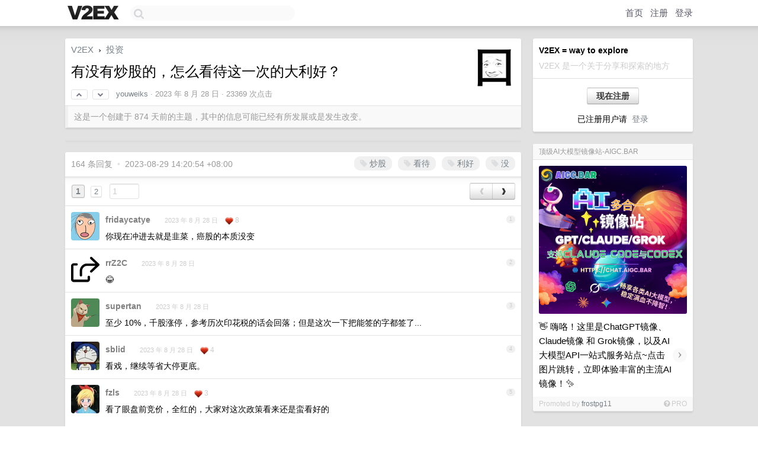

--- FILE ---
content_type: text/html; charset=UTF-8
request_url: https://s.v2ex.com/t/968740
body_size: 20654
content:
<!DOCTYPE html>
<html lang="zh-CN">
<head>
    <meta name="Content-Type" content="text/html;charset=utf-8">
    <meta name="Referrer" content="unsafe-url">
    <meta content="True" name="HandheldFriendly">
    
    <meta name="theme-color" content="#ffffff">
    
    
    <meta name="apple-mobile-web-app-capable" content="yes" />
<meta name="mobile-web-app-capable" content="yes" />
<meta name="detectify-verification" content="d0264f228155c7a1f72c3d91c17ce8fb" />
<meta name="p:domain_verify" content="b87e3b55b409494aab88c1610b05a5f0"/>
<meta name="alexaVerifyID" content="OFc8dmwZo7ttU4UCnDh1rKDtLlY" />
<meta name="baidu-site-verification" content="D00WizvYyr" />
<meta name="msvalidate.01" content="D9B08FEA08E3DA402BF07ABAB61D77DE" />
<meta property="wb:webmaster" content="f2f4cb229bda06a4" />
<meta name="google-site-verification" content="LM_cJR94XJIqcYJeOCscGVMWdaRUvmyz6cVOqkFplaU" />
<meta name="wwads-cn-verify" content="c8ffe9a587b126f152ed3d89a146b445" />
<script type="text/javascript" src="https://cdn.wwads.cn/js/makemoney.js" async></script>
<script async src="https://pagead2.googlesyndication.com/pagead/js/adsbygoogle.js?client=ca-pub-5060390720525238"
     crossorigin="anonymous"></script>
    
    <title>有没有炒股的，怎么看待这一次的大利好？ - V2EX</title>
    <link rel="dns-prefetch" href="https://static.v2ex.com/" />
<link rel="dns-prefetch" href="https://cdn.v2ex.com/" />
<link rel="dns-prefetch" href="https://i.v2ex.co/" />
<link rel="dns-prefetch" href="https://www.google-analytics.com/" />    
    <style>
        body {
            min-width: 820px;
            font-family: "Helvetica Neue", "Luxi Sans", "Segoe UI", "Hiragino Sans GB", "Microsoft Yahei", sans-serif, "Apple Logo";
        }
    </style>
    <link rel="stylesheet" type="text/css" media="screen" href="/assets/c5cbeb747d47558e3043308a6db51d2046fbbcae-combo.css?t=1768756200">
    
    <script>
        const SITE_NIGHT = 0;
    </script>
    <link rel="stylesheet" href="/static/css/vendor/tomorrow.css?v=3c006808236080a5d98ba4e64b8f323f" type="text/css">
    
    <link rel="icon" sizes="192x192" href="/static/icon-192.png">
    <link rel="apple-touch-icon" sizes="180x180" href="/static/apple-touch-icon-180.png?v=91e795b8b5d9e2cbf2d886c3d4b7d63c">
    
    <link rel="shortcut icon" href="/static/favicon.ico" type="image/png">
    
    
    <link rel="manifest" href="/manifest.webmanifest">
    <script>
        const LANG = 'zhcn';
        const FEATURES = ['search', 'favorite-nodes-sort'];
    </script>
    <script src="/assets/e018fd2b900d7499242ac6e8286c94e0e0cc8e0d-combo.js?t=1768756200" defer></script>
    <meta name="description" content="投资 - @youweiks -">
    
    
    <link rel="canonical" href="https://www.v2ex.com/t/968740">
    
    

<script>
    const address = "Gvu9xbcoGweMhEJPdfKfPFLYwJiMv5RDzQ7MrcifR4gs";

async function reloadTopicTips() {
    $.get("/t/968740/tips.html")
    .done(function(data) {
        let last = $('#topic-tip-box').children().last();
        if (!last.hasClass('inner')) {
            last.addClass('inner');
            last.addClass('flex-one-row');
            last.addClass('gap10');
        }
        last.replaceWith(data);
        // Flash the element to indicate update
        let newLast = $('#topic-tip-box').children().last();
        newLast.fadeOut(100).fadeIn(100).fadeOut(100).fadeIn(100);
    })
    .fail(function() {
        console.error('Failed to fetch /t/968740/tips.html');
    });
}
</script>


<meta property="og:locale" content="zh_CN" />
<meta property="og:type" content="article" />
<meta property="og:title" content="有没有炒股的，怎么看待这一次的大利好？ - V2EX" />
<meta property="og:description" content="投资 - @youweiks -" />
<meta property="og:url" content="https://www.v2ex.com/t/968740" />
<meta property="og:site_name" content="V2EX" />

<meta property="article:tag" content="invest" />
<meta property="article:section" content="投资" />
<meta property="article:published_time" content="2023-08-28T01:13:22Z" />

<meta name="twitter:card" content="summary" />
<meta name="twitter:description" content="投资 - @youweiks -" />
<meta name="twitter:title" content="有没有炒股的，怎么看待这一次的大利好？ - V2EX" />
<meta name="twitter:image" content="https://cdn.v2ex.com/avatar/c0b0/a81c/228518_xlarge.png?m=1641546109" />
<meta name="twitter:site" content="@V2EX" />
<meta name="twitter:creator" content="@V2EX" />
<link rel="top" title="回到顶部" href="#">

<link rel="next" title="Next Page" href="/t/968740?p=2" />
<link rel="amphtml" href="https://www.v2ex.com/amp/t/968740" />
<script>
const topicId = 968740;
var once = "72013";

document.addEventListener("DOMContentLoaded", () => {
    protectTraffic();

    if (typeof reloadTopicTips !== 'undefined') {
        window.reloadTopicTips = reloadTopicTips;
    }

    const observer = new IntersectionObserver(
        ([e]) => e.target.toggleAttribute('stuck', e.intersectionRatio < 1),
        {threshold: [1]}
    );

    observer.observe(document.getElementById('reply-box'));

    
    hljs.initHighlightingOnLoad();
    

    $('#Main').on('click', '.no, .ago', function () {
        location.hash = $(this).parents('.cell').prop('id');
    });

    

    // refresh once
    document.addEventListener('visibilitychange', e => {
        if (document.visibilityState === 'visible') {
            fetchOnce().then(once => {
                $('#once').val(once);
            });
        }
    });

    if (location.search.indexOf('p=') > -1) {
    const p = Number(location.search.split('p=')[1].split('&')[0]);
    if (p) {
        const key = 'tp968740';
        if (lscache.set(key, p, 60 * 24 * 30)) { // 30 days
            console.log(`Saved topic page number to ${key}: ` + p);
        }
    }
}

    
const tipButton = document.getElementById('tip-button');

if (tipButton) {
    tipButton.onclick = function(e) {
        e.preventDefault();
        tipV2EXToken();
    };
}

// Save and restore tip amount preference
const tipAmounts = document.getElementById('tip-amounts');
const tipAmountElement = document.getElementById('tip-amount');

if (tipAmounts) {
    const allRadios = tipAmounts.querySelectorAll('input[type="radio"]');

    // Function to update tip-amount value
    function updateTipAmount(value) {
        if (tipAmountElement) {
            tipAmountElement.value = value;
        }
    }

    // Restore last used amount from localStorage
    const lastAmount = localStorage.getItem('lastTipAmount');
    if (lastAmount) {
        const radioButton = document.getElementById('amount-' + lastAmount);
        if (radioButton) {
            // Uncheck all radio buttons first
            allRadios.forEach(radio => radio.checked = false);
            // Check the last used amount
            radioButton.checked = true;
            // Set the tip-amount value
            updateTipAmount(lastAmount);
        }
    } else {
        // If no previous value, check the first radio button
        if (allRadios.length > 0) {
            allRadios.forEach(radio => radio.checked = false);
            allRadios[0].checked = true;
            // Set the tip-amount value to first radio button value
            updateTipAmount(allRadios[0].value);
        }
    }

    // Listen for changes and save to localStorage
    tipAmounts.addEventListener('change', function(e) {
        if (e.target.type === 'radio' && e.target.name === 'amount') {
            localStorage.setItem('lastTipAmount', e.target.value);
            // Update tip-amount value
            updateTipAmount(e.target.value);
        }
    });
}

});
</script>
<script type="text/javascript">
function format(tpl) {
    var index = 1, items = arguments;
    return (tpl || '').replace(/{(\w*)}/g, function(match, p1) {
        return items[index++] || p1 || match;
    });
}
function loadCSS(url, callback) {
    return $('<link type="text/css" rel="stylesheet"/>')
        .attr({ href: url })
        .on('load', callback)
        .appendTo(document.head);
}
function lazyGist(element) {
    var $btn = $(element);
    var $self = $(element).parent();
    var $link = $self.find('a');
    $btn.prop('disabled', 'disabled').text('Loading...');
    $.getJSON(format('{}.json?callback=?', $link.prop('href').replace($link.prop('hash'), '')))
        .done(function(data) {
            loadCSS(data.stylesheet, function() {
                $self.replaceWith(data.div);
                $('.gist .gist-file .gist-meta a').filter(function() { return this.href === $link.prop('href'); }).parents('.gist-file').siblings().remove();
            });
        })
        .fail(function() { $self.replaceWith($('<a>').attr('href', url).text(url)); });
}
</script>

    
</head>
<body>
    
    
    <div id="Top">
        <div class="content">
            <div class="site-nav">
                <a href="/" name="top" title="way to explore"><div id="Logo"></div></a>
                <div id="search-container">
                    <input id="search" type="text" maxlength="128" autocomplete="off" tabindex="1">
                    <div id="search-result" class="box"></div>
                </div>
                <div class="tools" >
                
                    <a href="/" class="top">首页</a>
                    <a href="/signup" class="top">注册</a>
                    <a href="/signin" class="top">登录</a>
                
                </div>
            </div>
        </div>
    </div>
    
    <div id="Wrapper">
        <div class="content">
            
            <div id="Leftbar"></div>
            <div id="Rightbar">
                <div class="sep20"></div>
                
                    
                    <div class="box">
                        <div class="cell">
                            <strong>V2EX = way to explore</strong>
                            <div class="sep5"></div>
                            <span class="fade">V2EX 是一个关于分享和探索的地方</span>
                        </div>
                        <div class="inner">
                            <div class="sep5"></div>
                            <div align="center"><a href="/signup" class="super normal button">现在注册</a>
                            <div class="sep5"></div>
                            <div class="sep10"></div>
                            已注册用户请 &nbsp;<a href="/signin">登录</a></div>
                        </div>
                    </div>
                    
                    





                    
                    <div class="sep20"></div>
                    <div class="box" id="pro-campaign-container">
    <!-- Campaign content will be loaded here -->
</div>

<script>
document.addEventListener('DOMContentLoaded', function() {
    // Function to escape HTML entities
    function escapeHtml(text) {
        if (!text) return '';
        var div = document.createElement('div');
        div.textContent = text;
        return div.innerHTML;
    }

    // Function to render campaign based on display format
    function renderCampaign(campaign) {
        let html = '';
        let displayFormat = campaign.display_format || 'text-only';
        let title = escapeHtml(campaign.title);
        let description = escapeHtml(campaign.description);
        let callToAction = escapeHtml(campaign.call_to_action);
        let link = escapeHtml(campaign.link);

        // Check if required image URL is available for the display format, fallback to text-only if not
        if (displayFormat === 'small-with-description' && !campaign.img_small_url) {
            displayFormat = 'text-only';
        } else if (displayFormat === 'banner-only' && !campaign.img_banner_url) {
            displayFormat = 'text-only';
        } else if ((displayFormat === 'big-only' || displayFormat === 'big-with-description' || displayFormat === 'big-with-title-description-button') && !campaign.img_big_url) {
            displayFormat = 'text-only';
        }

        html = `<div class="pro-unit-title">${title}</div>`;
        switch(displayFormat) {
            case 'text-only':
                html += `
                    <div class="pro-unit">
                    <div class="pro-unit-description flex-one-row gap10">
                        <div onclick="window.open('${link}', '_blank')">${description}</div>
                        <div><a href="${link}" class="pro-unit-go" target="_blank">›</a>
                        </div>
                    </div>
                    </div>
                `;
                break;

            case 'small-with-description':
                html += `<div class="pro-unit flex-one-row">
                    ${campaign.img_small_cid ? `<div class="pro-unit-small-image">
                        <a href="${link}" target="_blank"><img src="${campaign.img_small_url}" class="pro-unit-img" style="max-width: 130px; max-height: 100px;" /></a>
                    </div>` : ''}
                    <div onclick="window.open('${link}', '_blank')" class="pro-unit-description">${description}</div>
                </div>`;
                break;

            case 'banner-only':
                html += `<div class="cell"><a href="${link}" target="_blank"><img src="${campaign.img_banner_url}" class="pro-unit-img" style="max-width: 250px; max-height: 60px; display: block; vertical-align: bottom;" /></a></div>`;
                break;

            case 'big-only':
                html += `<div class="cell"><a href="${link}" target="_blank"><img src="${campaign.img_big_url}" class="pro-unit-img" style="max-width: 500px; max-height: 500px; width: 100%; display: block; vertical-align: bottom;" /></a></div>`;
                break;

            case 'big-with-description':
                html += `<div class="inner" style="padding-bottom: 0px;"><a href="${link}" target="_blank"><img src="${campaign.img_big_url}" class="pro-unit-img" style="max-width: 500px; max-height: 500px; width: 100%; display: block; vertical-align: bottom;" /></a></div>`;
                html += `<div class="pro-unit-description flex-one-row gap10">
                    <div onclick="window.open('${link}', '_blank')">${description}</div>
                    <div><a href="${link}" class="pro-unit-go" target="_blank">›</a></div></div>`;
                break;

            case 'big-with-title-description-button':
                html += `<div class="inner" style="padding-bottom: 0px;"><a href="${link}" target="_blank"><img src="${campaign.img_big_url}" class="pro-unit-img" style="max-width: 500px; max-height: 500px; width: 100%; display: block; vertical-align: bottom;" /></a></div>`;
                html += `<div class="pro-unit-description">
                    <div style="text-align: center" onclick="window.open('${link}', '_blank')">${description}</div>
                    </div>`;
                html += `<div class="pro-unit-cta-container"><a href="${link}" target="_blank" class="pro-unit-cta">${callToAction}</a></div>`;
                break;

            default:
                html += `
                    <div class="pro-unit-description flex-one-row gap10">
                        <div onclick="window.open('${link}', '_blank')">${description}</div>
                        <div><a href="${link}" class="pro-unit-go" target="_blank">›</a></div>
                    </div>
                `;
        }

        html += `<div class="pro-unit-from flex-one-row gap10">
        <div>Promoted by <a href="/member/${campaign.member.username}" target="_blank">${campaign.member.username}</a></div>
        <div><a href="/pro/about" target="_blank" class="fade"><i class="fa fa-question-circle fade"></i> <span style="font-size: 12px; color: var(--color-fade)">PRO</span></a></div>
        </div>`

        return html;
    }

    // Load campaign from emitter
    var xhr = new XMLHttpRequest();
    xhr.open('GET', '/pro/emitter', true);
    xhr.setRequestHeader('Content-Type', 'application/json');

    xhr.onreadystatechange = function() {
        if (xhr.readyState === 4) {
            if (xhr.status === 200) {
                try {
                    var campaign = JSON.parse(xhr.responseText);
                    if (campaign && campaign.id) {
                        var html = renderCampaign(campaign);
                        document.getElementById('pro-campaign-container').innerHTML = html;
                    } else {
                        // No campaign to display, hide the container
                        document.getElementById('pro-campaign-container').style.display = 'none';
                    }
                } catch (e) {
                    // Parse error, hide the container
                    document.getElementById('pro-campaign-container').style.display = 'none';
                    console.log('Error parsing campaign data: ' + e.message);
                }
            } else {
                // HTTP error, hide the container
                document.getElementById('pro-campaign-container').style.display = 'none';
                console.log('Error loading campaign: HTTP ' + xhr.status);
            }
        }
    };

    xhr.send();
});
</script>
                    <div class="sep20"></div>
                    
                    
                    
                
            </div>
            <div id="Main">
                <div class="sep20"></div>
                
<div class="box" style="border-bottom: 0px;">
    
    <div class="header"><div class="fr"><a href="/member/youweiks"><img src="https://cdn.v2ex.com/avatar/c0b0/a81c/228518_xlarge.png?m=1641546109" class="avatar" border="0" align="default" width="73" style="width: 73px; max-height: 73px;" alt="youweiks" data-uid="228518" /></a></div>
    <a href="/">V2EX</a> <span class="chevron">&nbsp;›&nbsp;</span> <a href="/go/invest">投资</a>
    <div class="sep10"></div>
    <h1>有没有炒股的，怎么看待这一次的大利好？</h1>
    <div id="topic_968740_votes" class="votes">
<a href="javascript:" onclick="upVoteTopic(968740);" class="vote"><li class="fa fa-chevron-up"></li></a> &nbsp;<a href="javascript:" onclick="downVoteTopic(968740);" class="vote"><li class="fa fa-chevron-down"></li></a></div> &nbsp; <small class="gray"><a href="/member/youweiks">youweiks</a> · <span title="2023-08-28 09:13:22 +08:00">2023 年 8 月 28 日</span> · 23369 次点击</small>
    </div>
    
    
    <div class="outdated">这是一个创建于 874 天前的主题，其中的信息可能已经有所发展或是发生改变。</div>
    
    
    
    
    
</div>

<!-- SOL tip topic -->

<div class="sep" id="topic-tip-sep"></div>
<div class="box" id="topic-tip-box">
    
        
            <!-- Not logged in -->
                
    
    <!--
Input Variables:
  tips: ResultSet of SolanaTip objects associated with the topic
  tip_sum: Total sum of tips received for the topic
  tip_summary: A summary string of the tips (e.g., "5 patrons tipped a total of 100 $V2EX")
-->

<div></div>

</div>


<div class="sep20"></div>


<div class="box">
    <div class="cell"><div class="fr" style="margin: -3px -5px 0px 0px;"><a href="/tag/炒股" class="tag"><li class="fa fa-tag"></li> 炒股</a><a href="/tag/看待" class="tag"><li class="fa fa-tag"></li> 看待</a><a href="/tag/利好" class="tag"><li class="fa fa-tag"></li> 利好</a><a href="/tag/没" class="tag"><li class="fa fa-tag"></li> 没</a></div><span class="gray">164 条回复 &nbsp;<strong class="snow">•</strong> &nbsp;2023-08-29 14:20:54 +08:00</span>
    </div>
    
    
<div class="cell ps_container">
    <table cellpadding="0" cellspacing="0" border="0" width="100%">
        <tr>
            <td width="92%" align="left"><a href="?p=1" class="page_current">1</a> &nbsp;<a href="?p=2" class="page_normal">2</a> &nbsp; <input type="number" class="page_input" autocomplete="off" value="1" min="1" max="2"  onkeydown = "if (event.keyCode == 13)
                    location.href = '?p=' + this.value" /></td>
            <td width="8%" align="right">
                <table cellpadding="0" cellspacing="0" border="0" width="100%">
                    <tr>
                        <td width="50%" align="center" class="super normal button disable_now" style="display: table-cell; border-right: none; border-top-right-radius: 0px; border-bottom-right-radius: 0px;"  >❮</td>
                        <td width="50%" align="center" class="super normal_page_right button" style="display: table-cell; border-top-left-radius: 0px; border-bottom-left-radius: 0px;" onclick="location.href='?p=2';" onmouseover="$(this).addClass('hover_now');" onmousedown="$(this).addClass('active_now');" onmouseleave="$(this).removeClass('hover_now'); $(this).removeClass('active_now');" title="下一页" >❯</td>
                    </tr>
                </table>
            </td>
        </tr>
    </table>
</div>

    

    
        
        <div id="r_13560001" class="cell">
        
        <table cellpadding="0" cellspacing="0" border="0" width="100%">
            <tr>
                <td width="48" valign="top" align="center"><img src="https://cdn.v2ex.com/avatar/1a62/e935/578291_normal.png?m=1715845100" class="avatar" border="0" align="default" alt="fridaycatye" data-uid="578291" /></td>
                <td width="10" valign="top"></td>
                <td width="auto" valign="top" align="left"><div class="fr"> &nbsp; &nbsp; <span class="no">1</span></div>
                    <div class="sep3"></div>
                    <strong><a href="/member/fridaycatye" class="dark">fridaycatye</a></strong> &nbsp; <div class="badges"></div>&nbsp; &nbsp;<span class="ago" title="2023-08-28 09:15:55 +08:00">2023 年 8 月 28 日</span>  &nbsp; <span class="small fade"><img src="/static/img/heart_20250818.png?v=c3415183a0b3e9ab1576251be69d7d6d" width="14" align="absmiddle" alt="❤️" /> 8</span>
                    <div class="sep5"></div>
                    <div class="reply_content">你现在冲进去就是韭菜，癌股的本质没变</div>
                </td>
            </tr>
        </table>
        </div>
    
    

    
        
        <div id="r_13560014" class="cell">
        
        <table cellpadding="0" cellspacing="0" border="0" width="100%">
            <tr>
                <td width="48" valign="top" align="center"><img src="https://cdn.v2ex.com/avatar/a5a3/c886/351876_normal.png?m=1735204312" class="avatar" border="0" align="default" alt="rrZ2C" data-uid="351876" /></td>
                <td width="10" valign="top"></td>
                <td width="auto" valign="top" align="left"><div class="fr"> &nbsp; &nbsp; <span class="no">2</span></div>
                    <div class="sep3"></div>
                    <strong><a href="/member/rrZ2C" class="dark">rrZ2C</a></strong> &nbsp; <div class="badges"></div>&nbsp; &nbsp;<span class="ago" title="2023-08-28 09:17:42 +08:00">2023 年 8 月 28 日</span> 
                    <div class="sep5"></div>
                    <div class="reply_content">😂</div>
                </td>
            </tr>
        </table>
        </div>
    
    

    
        
        <div id="r_13560032" class="cell">
        
        <table cellpadding="0" cellspacing="0" border="0" width="100%">
            <tr>
                <td width="48" valign="top" align="center"><img src="https://cdn.v2ex.com/avatar/53f2/49d8/303211_normal.png?m=1699005267" class="avatar" border="0" align="default" alt="supertan" data-uid="303211" /></td>
                <td width="10" valign="top"></td>
                <td width="auto" valign="top" align="left"><div class="fr"> &nbsp; &nbsp; <span class="no">3</span></div>
                    <div class="sep3"></div>
                    <strong><a href="/member/supertan" class="dark">supertan</a></strong> &nbsp; <div class="badges"></div>&nbsp; &nbsp;<span class="ago" title="2023-08-28 09:20:57 +08:00">2023 年 8 月 28 日</span> 
                    <div class="sep5"></div>
                    <div class="reply_content">至少 10%，千股涨停，参考历次印花税的话会回落；但是这次一下把能签的字都签了...</div>
                </td>
            </tr>
        </table>
        </div>
    
    

    
        
        <div id="r_13560046" class="cell">
        
        <table cellpadding="0" cellspacing="0" border="0" width="100%">
            <tr>
                <td width="48" valign="top" align="center"><img src="https://cdn.v2ex.com/avatar/4cbc/1adc/601755_normal.png?m=1699161109" class="avatar" border="0" align="default" alt="sblid" data-uid="601755" /></td>
                <td width="10" valign="top"></td>
                <td width="auto" valign="top" align="left"><div class="fr"> &nbsp; &nbsp; <span class="no">4</span></div>
                    <div class="sep3"></div>
                    <strong><a href="/member/sblid" class="dark">sblid</a></strong> &nbsp; <div class="badges"></div>&nbsp; &nbsp;<span class="ago" title="2023-08-28 09:22:16 +08:00">2023 年 8 月 28 日</span>  &nbsp; <span class="small fade"><img src="/static/img/heart_20250818.png?v=c3415183a0b3e9ab1576251be69d7d6d" width="14" align="absmiddle" alt="❤️" /> 4</span>
                    <div class="sep5"></div>
                    <div class="reply_content">看戏，继续等省大停更底。</div>
                </td>
            </tr>
        </table>
        </div>
    
    

    
        
        <div id="r_13560053" class="cell">
        
        <table cellpadding="0" cellspacing="0" border="0" width="100%">
            <tr>
                <td width="48" valign="top" align="center"><img src="https://cdn.v2ex.com/gravatar/90b8250d6d50cd92683ba3934fdf8151?s=48&d=retro" class="avatar" border="0" align="default" alt="fzls" data-uid="438287" /></td>
                <td width="10" valign="top"></td>
                <td width="auto" valign="top" align="left"><div class="fr"> &nbsp; &nbsp; <span class="no">5</span></div>
                    <div class="sep3"></div>
                    <strong><a href="/member/fzls" class="dark">fzls</a></strong> &nbsp; <div class="badges"></div>&nbsp; &nbsp;<span class="ago" title="2023-08-28 09:23:36 +08:00">2023 年 8 月 28 日</span>  &nbsp; <span class="small fade"><img src="/static/img/heart_20250818.png?v=c3415183a0b3e9ab1576251be69d7d6d" width="14" align="absmiddle" alt="❤️" /> 3</span>
                    <div class="sep5"></div>
                    <div class="reply_content">看了眼盘前竞价，全红的，大家对这次政策看来还是蛮看好的<br /><br /><a target="_blank" href="https://dapanyuntu.com/" rel="nofollow noopener">https://dapanyuntu.com/</a></div>
                </td>
            </tr>
        </table>
        </div>
    
    

    
        
        <div id="r_13560055" class="cell">
        
        <table cellpadding="0" cellspacing="0" border="0" width="100%">
            <tr>
                <td width="48" valign="top" align="center"><img src="https://cdn.v2ex.com/avatar/eac0/5473/268817_normal.png?m=1511232273" class="avatar" border="0" align="default" alt="littiefish" data-uid="268817" /></td>
                <td width="10" valign="top"></td>
                <td width="auto" valign="top" align="left"><div class="fr"> &nbsp; &nbsp; <span class="no">6</span></div>
                    <div class="sep3"></div>
                    <strong><a href="/member/littiefish" class="dark">littiefish</a></strong> &nbsp; <div class="badges"></div>&nbsp; &nbsp;<span class="ago" title="2023-08-28 09:23:46 +08:00">2023 年 8 月 28 日 via iPhone</span> 
                    <div class="sep5"></div>
                    <div class="reply_content">你们赶紧冲进去啊(我好解套)😆</div>
                </td>
            </tr>
        </table>
        </div>
    
    

    
        
        <div id="r_13560067" class="cell">
        
        <table cellpadding="0" cellspacing="0" border="0" width="100%">
            <tr>
                <td width="48" valign="top" align="center"><img src="https://cdn.v2ex.com/gravatar/525990ffd29f785f4c53b8f157389cc3?s=48&d=retro" class="avatar" border="0" align="default" alt="yemoluo" data-uid="26335" /></td>
                <td width="10" valign="top"></td>
                <td width="auto" valign="top" align="left"><div class="fr"> &nbsp; &nbsp; <span class="no">7</span></div>
                    <div class="sep3"></div>
                    <strong><a href="/member/yemoluo" class="dark">yemoluo</a></strong> &nbsp; <div class="badges"></div>&nbsp; &nbsp;<span class="ago" title="2023-08-28 09:25:21 +08:00">2023 年 8 月 28 日</span> 
                    <div class="sep5"></div>
                    <div class="reply_content">基本面还是那样，就看大股东减持规则能否完善，美联储能否降利，否则没啥利好。</div>
                </td>
            </tr>
        </table>
        </div>
    
    

    
        
        <div id="r_13560078" class="cell">
        
        <table cellpadding="0" cellspacing="0" border="0" width="100%">
            <tr>
                <td width="48" valign="top" align="center"><img src="https://cdn.v2ex.com/avatar/3478/67b5/242799_normal.png?m=1741157321" class="avatar" border="0" align="default" alt="zlhsvc" data-uid="242799" /></td>
                <td width="10" valign="top"></td>
                <td width="auto" valign="top" align="left"><div class="fr"> &nbsp; &nbsp; <span class="no">8</span></div>
                    <div class="sep3"></div>
                    <strong><a href="/member/zlhsvc" class="dark">zlhsvc</a></strong> &nbsp; <div class="badges"></div>&nbsp; &nbsp;<span class="ago" title="2023-08-28 09:26:34 +08:00">2023 年 8 月 28 日</span> 
                    <div class="sep5"></div>
                    <div class="reply_content">利好尽出，然后你懂得</div>
                </td>
            </tr>
        </table>
        </div>
    
    

    
        
        <div id="r_13560147" class="cell">
        
        <table cellpadding="0" cellspacing="0" border="0" width="100%">
            <tr>
                <td width="48" valign="top" align="center"><img src="https://cdn.v2ex.com/gravatar/17fa30c62ee434fe9b1f90fbd234f704?s=48&d=retro" class="avatar" border="0" align="default" alt="wilsonsui" data-uid="532147" /></td>
                <td width="10" valign="top"></td>
                <td width="auto" valign="top" align="left"><div class="fr"> &nbsp; &nbsp; <span class="no">9</span></div>
                    <div class="sep3"></div>
                    <strong><a href="/member/wilsonsui" class="dark">wilsonsui</a></strong> &nbsp; <div class="badges"></div>&nbsp; &nbsp;<span class="ago" title="2023-08-28 09:35:45 +08:00">2023 年 8 月 28 日</span> 
                    <div class="sep5"></div>
                    <div class="reply_content">开始跳水</div>
                </td>
            </tr>
        </table>
        </div>
    
    

    
        
        <div id="r_13560152" class="cell">
        
        <table cellpadding="0" cellspacing="0" border="0" width="100%">
            <tr>
                <td width="48" valign="top" align="center"><img src="https://cdn.v2ex.com/avatar/3f95/618f/251120_normal.png?m=1676792981" class="avatar" border="0" align="default" alt="LxExExl" data-uid="251120" /></td>
                <td width="10" valign="top"></td>
                <td width="auto" valign="top" align="left"><div class="fr"> &nbsp; &nbsp; <span class="no">10</span></div>
                    <div class="sep3"></div>
                    <strong><a href="/member/LxExExl" class="dark">LxExExl</a></strong> &nbsp; <div class="badges"></div>&nbsp; &nbsp;<span class="ago" title="2023-08-28 09:36:11 +08:00">2023 年 8 月 28 日 via iPhone</span>  &nbsp; <span class="small fade"><img src="/static/img/heart_20250818.png?v=c3415183a0b3e9ab1576251be69d7d6d" width="14" align="absmiddle" alt="❤️" /> 2</span>
                    <div class="sep5"></div>
                    <div class="reply_content">继续定投 VOO/QQQ</div>
                </td>
            </tr>
        </table>
        </div>
    
    

    
        
        <div id="r_13560234" class="cell">
        
        <table cellpadding="0" cellspacing="0" border="0" width="100%">
            <tr>
                <td width="48" valign="top" align="center"><img src="https://cdn.v2ex.com/gravatar/49c715c8af28c99b0745f08d026f6a2e?s=48&d=retro" class="avatar" border="0" align="default" alt="volatileSpark" data-uid="433502" /></td>
                <td width="10" valign="top"></td>
                <td width="auto" valign="top" align="left"><div class="fr"> &nbsp; &nbsp; <span class="no">11</span></div>
                    <div class="sep3"></div>
                    <strong><a href="/member/volatileSpark" class="dark">volatileSpark</a></strong> &nbsp; <div class="badges"></div>&nbsp; &nbsp;<span class="ago" title="2023-08-28 09:47:29 +08:00">2023 年 8 月 28 日</span> 
                    <div class="sep5"></div>
                    <div class="reply_content"><a target="_blank" href="https://i.imgur.com/7wwDgyQ.png" rel="nofollow noopener" target="_blank"><img src="https://i.imgur.com/7wwDgyQ.png" class="embedded_image" rel="noreferrer"></a></div>
                </td>
            </tr>
        </table>
        </div>
    
    

    
        
        <div id="r_13560241" class="cell">
        
        <table cellpadding="0" cellspacing="0" border="0" width="100%">
            <tr>
                <td width="48" valign="top" align="center"><img src="https://cdn.v2ex.com/avatar/ea15/b46b/512581_normal.png?m=1715410482" class="avatar" border="0" align="default" alt="morty0" data-uid="512581" /></td>
                <td width="10" valign="top"></td>
                <td width="auto" valign="top" align="left"><div class="fr"> &nbsp; &nbsp; <span class="no">12</span></div>
                    <div class="sep3"></div>
                    <strong><a href="/member/morty0" class="dark">morty0</a></strong> &nbsp; <div class="badges"></div>&nbsp; &nbsp;<span class="ago" title="2023-08-28 09:48:58 +08:00">2023 年 8 月 28 日</span>  &nbsp; <span class="small fade"><img src="/static/img/heart_20250818.png?v=c3415183a0b3e9ab1576251be69d7d6d" width="14" align="absmiddle" alt="❤️" /> 2</span>
                    <div class="sep5"></div>
                    <div class="reply_content">就看新韭菜入不入场了</div>
                </td>
            </tr>
        </table>
        </div>
    
    

    
        
        <div id="r_13560243" class="cell">
        
        <table cellpadding="0" cellspacing="0" border="0" width="100%">
            <tr>
                <td width="48" valign="top" align="center"><img src="https://cdn.v2ex.com/avatar/dd80/ef04/344061_normal.png?m=1663308764" class="avatar" border="0" align="default" alt="ericwoflskin" data-uid="344061" /></td>
                <td width="10" valign="top"></td>
                <td width="auto" valign="top" align="left"><div class="fr"> &nbsp; &nbsp; <span class="no">13</span></div>
                    <div class="sep3"></div>
                    <strong><a href="/member/ericwoflskin" class="dark">ericwoflskin</a></strong> &nbsp; <div class="badges"></div>&nbsp; &nbsp;<span class="ago" title="2023-08-28 09:49:22 +08:00">2023 年 8 月 28 日</span>  &nbsp; <span class="small fade"><img src="/static/img/heart_20250818.png?v=c3415183a0b3e9ab1576251be69d7d6d" width="14" align="absmiddle" alt="❤️" /> 12</span>
                    <div class="sep5"></div>
                    <div class="reply_content">这年头还炒股的真实一群见钱眼开的赌徒，大环境经济这么差了还想往里进，去吧，正好替我们帮党国填坑。</div>
                </td>
            </tr>
        </table>
        </div>
    
    

    
        
        <div id="r_13560273" class="cell">
        
        <table cellpadding="0" cellspacing="0" border="0" width="100%">
            <tr>
                <td width="48" valign="top" align="center"><img src="https://cdn.v2ex.com/avatar/3579/665a/358933_normal.png?m=1681106802" class="avatar" border="0" align="default" alt="LAMBO" data-uid="358933" /></td>
                <td width="10" valign="top"></td>
                <td width="auto" valign="top" align="left"><div class="fr"> &nbsp; &nbsp; <span class="no">14</span></div>
                    <div class="sep3"></div>
                    <strong><a href="/member/LAMBO" class="dark">LAMBO</a></strong> &nbsp; <div class="badges"></div>&nbsp; &nbsp;<span class="ago" title="2023-08-28 09:53:45 +08:00">2023 年 8 月 28 日</span> 
                    <div class="sep5"></div>
                    <div class="reply_content">我怎么看？凡事，我都是反着看</div>
                </td>
            </tr>
        </table>
        </div>
    
    

    
        
        <div id="r_13560318" class="cell">
        
        <table cellpadding="0" cellspacing="0" border="0" width="100%">
            <tr>
                <td width="48" valign="top" align="center"><img src="https://cdn.v2ex.com/avatar/53f2/5b25/147702_normal.png?m=1721289599" class="avatar" border="0" align="default" alt="Desiree" data-uid="147702" /></td>
                <td width="10" valign="top"></td>
                <td width="auto" valign="top" align="left"><div class="fr"> &nbsp; &nbsp; <span class="no">15</span></div>
                    <div class="sep3"></div>
                    <strong><a href="/member/Desiree" class="dark">Desiree</a></strong> &nbsp; <div class="badges"></div>&nbsp; &nbsp;<span class="ago" title="2023-08-28 09:58:38 +08:00">2023 年 8 月 28 日</span> 
                    <div class="sep5"></div>
                    <div class="reply_content">不跑等着被割吗</div>
                </td>
            </tr>
        </table>
        </div>
    
    

    
        
        <div id="r_13560331" class="cell">
        
        <table cellpadding="0" cellspacing="0" border="0" width="100%">
            <tr>
                <td width="48" valign="top" align="center"><img src="https://cdn.v2ex.com/avatar/aefb/f4fe/454715_normal.png?m=1715907614" class="avatar" border="0" align="default" alt="wudi77" data-uid="454715" /></td>
                <td width="10" valign="top"></td>
                <td width="auto" valign="top" align="left"><div class="fr"> &nbsp; &nbsp; <span class="no">16</span></div>
                    <div class="sep3"></div>
                    <strong><a href="/member/wudi77" class="dark">wudi77</a></strong> &nbsp; <div class="badges"></div>&nbsp; &nbsp;<span class="ago" title="2023-08-28 10:00:47 +08:00">2023 年 8 月 28 日</span>  &nbsp; <span class="small fade"><img src="/static/img/heart_20250818.png?v=c3415183a0b3e9ab1576251be69d7d6d" width="14" align="absmiddle" alt="❤️" /> 1</span>
                    <div class="sep5"></div>
                    <div class="reply_content">给你回血 + 跑的机会了。。。别回头</div>
                </td>
            </tr>
        </table>
        </div>
    
    

    
        
        <div id="r_13560336" class="cell">
        
        <table cellpadding="0" cellspacing="0" border="0" width="100%">
            <tr>
                <td width="48" valign="top" align="center"><img src="https://cdn.v2ex.com/avatar/b52b/4961/39316_normal.png?m=1709263626" class="avatar" border="0" align="default" alt="cybbie" data-uid="39316" /></td>
                <td width="10" valign="top"></td>
                <td width="auto" valign="top" align="left"><div class="fr"> &nbsp; &nbsp; <span class="no">17</span></div>
                    <div class="sep3"></div>
                    <strong><a href="/member/cybbie" class="dark">cybbie</a></strong> &nbsp; <div class="badges"></div>&nbsp; &nbsp;<span class="ago" title="2023-08-28 10:01:37 +08:00">2023 年 8 月 28 日</span> 
                    <div class="sep5"></div>
                    <div class="reply_content">不关心，反正肯定不会涨到我的卖点。</div>
                </td>
            </tr>
        </table>
        </div>
    
    

    
        
        <div id="r_13560337" class="cell">
        
        <table cellpadding="0" cellspacing="0" border="0" width="100%">
            <tr>
                <td width="48" valign="top" align="center"><img src="https://cdn.v2ex.com/avatar/7bf6/5885/526667_normal.png?m=1680582447" class="avatar" border="0" align="default" alt="ccYUI" data-uid="526667" /></td>
                <td width="10" valign="top"></td>
                <td width="auto" valign="top" align="left"><div class="fr"> &nbsp; &nbsp; <span class="no">18</span></div>
                    <div class="sep3"></div>
                    <strong><a href="/member/ccYUI" class="dark">ccYUI</a></strong> &nbsp; <div class="badges"></div>&nbsp; &nbsp;<span class="ago" title="2023-08-28 10:01:39 +08:00">2023 年 8 月 28 日</span>  &nbsp; <span class="small fade"><img src="/static/img/heart_20250818.png?v=c3415183a0b3e9ab1576251be69d7d6d" width="14" align="absmiddle" alt="❤️" /> 2</span>
                    <div class="sep5"></div>
                    <div class="reply_content">解套 买 tqqq</div>
                </td>
            </tr>
        </table>
        </div>
    
    

    
        
        <div id="r_13560364" class="cell">
        
        <table cellpadding="0" cellspacing="0" border="0" width="100%">
            <tr>
                <td width="48" valign="top" align="center"><img src="https://cdn.v2ex.com/gravatar/71e2cee75e13af4520d84f04ae85a2a6?s=48&d=retro" class="avatar" border="0" align="default" alt="hyqCrystal" data-uid="512049" /></td>
                <td width="10" valign="top"></td>
                <td width="auto" valign="top" align="left"><div class="fr"> &nbsp; &nbsp; <span class="no">19</span></div>
                    <div class="sep3"></div>
                    <strong><a href="/member/hyqCrystal" class="dark">hyqCrystal</a></strong> &nbsp; <div class="badges"></div>&nbsp; &nbsp;<span class="ago" title="2023-08-28 10:04:27 +08:00">2023 年 8 月 28 日</span>  &nbsp; <span class="small fade"><img src="/static/img/heart_20250818.png?v=c3415183a0b3e9ab1576251be69d7d6d" width="14" align="absmiddle" alt="❤️" /> 3</span>
                    <div class="sep5"></div>
                    <div class="reply_content"><a target="_blank" href="https://i.imgur.com/js6E4Jz.png" rel="nofollow noopener" target="_blank"><img src="https://i.imgur.com/js6E4Jz.png" class="embedded_image" rel="noreferrer"></a></div>
                </td>
            </tr>
        </table>
        </div>
    
    

    
        
        <div id="r_13560365" class="cell">
        
        <table cellpadding="0" cellspacing="0" border="0" width="100%">
            <tr>
                <td width="48" valign="top" align="center"><img src="https://cdn.v2ex.com/gravatar/579edd9e548ac5ec92e86e5f97b779d0?s=48&d=retro" class="avatar" border="0" align="default" alt="Navee" data-uid="52257" /></td>
                <td width="10" valign="top"></td>
                <td width="auto" valign="top" align="left"><div class="fr"> &nbsp; &nbsp; <span class="no">20</span></div>
                    <div class="sep3"></div>
                    <strong><a href="/member/Navee" class="dark">Navee</a></strong> &nbsp; <div class="badges"></div>&nbsp; &nbsp;<span class="ago" title="2023-08-28 10:04:32 +08:00">2023 年 8 月 28 日</span>  &nbsp; <span class="small fade"><img src="/static/img/heart_20250818.png?v=c3415183a0b3e9ab1576251be69d7d6d" width="14" align="absmiddle" alt="❤️" /> 2</span>
                    <div class="sep5"></div>
                    <div class="reply_content">别人贪婪我恐惧，别人恐惧我贪婪</div>
                </td>
            </tr>
        </table>
        </div>
    
    

    
        
        <div id="r_13560367" class="cell">
        
        <table cellpadding="0" cellspacing="0" border="0" width="100%">
            <tr>
                <td width="48" valign="top" align="center"><img src="https://cdn.v2ex.com/gravatar/4546eb6393fb55e3624d61390402d33e?s=48&d=retro" class="avatar" border="0" align="default" alt="UFc8704I4Bv63gy2" data-uid="122062" /></td>
                <td width="10" valign="top"></td>
                <td width="auto" valign="top" align="left"><div class="fr"> &nbsp; &nbsp; <span class="no">21</span></div>
                    <div class="sep3"></div>
                    <strong><a href="/member/UFc8704I4Bv63gy2" class="dark">UFc8704I4Bv63gy2</a></strong> &nbsp; <div class="badges"></div>&nbsp; &nbsp;<span class="ago" title="2023-08-28 10:04:50 +08:00">2023 年 8 月 28 日</span> 
                    <div class="sep5"></div>
                    <div class="reply_content">大约持续到今天下午三点前</div>
                </td>
            </tr>
        </table>
        </div>
    
    

    
        
        <div id="r_13560376" class="cell">
        
        <table cellpadding="0" cellspacing="0" border="0" width="100%">
            <tr>
                <td width="48" valign="top" align="center"><img src="https://cdn.v2ex.com/avatar/6101/2619/26722_normal.png?m=1642479957" class="avatar" border="0" align="default" alt="expkzb" data-uid="26722" /></td>
                <td width="10" valign="top"></td>
                <td width="auto" valign="top" align="left"><div class="fr"> &nbsp; &nbsp; <span class="no">22</span></div>
                    <div class="sep3"></div>
                    <strong><a href="/member/expkzb" class="dark">expkzb</a></strong> &nbsp; <div class="badges"></div>&nbsp; &nbsp;<span class="ago" title="2023-08-28 10:05:28 +08:00">2023 年 8 月 28 日</span> 
                    <div class="sep5"></div>
                    <div class="reply_content">信心不足，高开低走</div>
                </td>
            </tr>
        </table>
        </div>
    
    

    
        
        <div id="r_13560378" class="cell">
        
        <table cellpadding="0" cellspacing="0" border="0" width="100%">
            <tr>
                <td width="48" valign="top" align="center"><img src="https://cdn.v2ex.com/avatar/cc6a/0334/31162_normal.png?m=1369140988" class="avatar" border="0" align="default" alt="fnd" data-uid="31162" /></td>
                <td width="10" valign="top"></td>
                <td width="auto" valign="top" align="left"><div class="fr"> &nbsp; &nbsp; <span class="no">23</span></div>
                    <div class="sep3"></div>
                    <strong><a href="/member/fnd" class="dark">fnd</a></strong> &nbsp; <div class="badges"></div>&nbsp; &nbsp;<span class="ago" title="2023-08-28 10:05:28 +08:00">2023 年 8 月 28 日</span> 
                    <div class="sep5"></div>
                    <div class="reply_content">外资疯狂跑路，主力稳稳接盘。<br />该接就接，跌这么久了还是得稍微涨下。长期还是不看好。</div>
                </td>
            </tr>
        </table>
        </div>
    
    

    
        
        <div id="r_13560395" class="cell">
        
        <table cellpadding="0" cellspacing="0" border="0" width="100%">
            <tr>
                <td width="48" valign="top" align="center"><img src="https://cdn.v2ex.com/avatar/dbd3/6c22/210254_normal.png?m=1715407255" class="avatar" border="0" align="default" alt="8355" data-uid="210254" /></td>
                <td width="10" valign="top"></td>
                <td width="auto" valign="top" align="left"><div class="fr"> &nbsp; &nbsp; <span class="no">24</span></div>
                    <div class="sep3"></div>
                    <strong><a href="/member/8355" class="dark">8355</a></strong> &nbsp; <div class="badges"></div>&nbsp; &nbsp;<span class="ago" title="2023-08-28 10:07:42 +08:00">2023 年 8 月 28 日</span> 
                    <div class="sep5"></div>
                    <div class="reply_content">这你还犹豫上了。。。。<br />大利好？？？？？？？？？？？😏</div>
                </td>
            </tr>
        </table>
        </div>
    
    

    
        
        <div id="r_13560397" class="cell">
        
        <table cellpadding="0" cellspacing="0" border="0" width="100%">
            <tr>
                <td width="48" valign="top" align="center"><img src="https://cdn.v2ex.com/gravatar/916f085f0933df3ebd69fcf955f56222?s=48&d=retro" class="avatar" border="0" align="default" alt="imicksoft" data-uid="378857" /></td>
                <td width="10" valign="top"></td>
                <td width="auto" valign="top" align="left"><div class="fr"> &nbsp; &nbsp; <span class="no">25</span></div>
                    <div class="sep3"></div>
                    <strong><a href="/member/imicksoft" class="dark">imicksoft</a></strong> &nbsp; <div class="badges"></div>&nbsp; &nbsp;<span class="ago" title="2023-08-28 10:07:49 +08:00">2023 年 8 月 28 日</span> 
                    <div class="sep5"></div>
                    <div class="reply_content">冲高回落，继续跑路</div>
                </td>
            </tr>
        </table>
        </div>
    
    

    
        
        <div id="r_13560417" class="cell">
        
        <table cellpadding="0" cellspacing="0" border="0" width="100%">
            <tr>
                <td width="48" valign="top" align="center"><img src="https://cdn.v2ex.com/avatar/09f3/7d1a/556354_normal.png?m=1733294991" class="avatar" border="0" align="default" alt="smallWang" data-uid="556354" /></td>
                <td width="10" valign="top"></td>
                <td width="auto" valign="top" align="left"><div class="fr"> &nbsp; &nbsp; <span class="no">26</span></div>
                    <div class="sep3"></div>
                    <strong><a href="/member/smallWang" class="dark">smallWang</a></strong> &nbsp; <div class="badges"></div>&nbsp; &nbsp;<span class="ago" title="2023-08-28 10:10:04 +08:00">2023 年 8 月 28 日</span>  &nbsp; <span class="small fade"><img src="/static/img/heart_20250818.png?v=c3415183a0b3e9ab1576251be69d7d6d" width="14" align="absmiddle" alt="❤️" /> 21</span>
                    <div class="sep5"></div>
                    <div class="reply_content">1998.06.12 降印花税，行情持续 9 个交易日。<br />2001.11.16 降印花税，行情持续 13 个交易日。<br />2005.01.24 降印花税，行情持续 18 个交易日。<br />2008.04.23 降印花税，行情持续 12 个交易日。<br />2008.09.19 降印花税，行情持续 7 个交易日。<br />2023.08.28 降印花税，行情持续 1 分钟左右。<br /><br />太甜啦，这，就是 A 股</div>
                </td>
            </tr>
        </table>
        </div>
    
    

    
        
        <div id="r_13560443" class="cell">
        
        <table cellpadding="0" cellspacing="0" border="0" width="100%">
            <tr>
                <td width="48" valign="top" align="center"><img src="https://cdn.v2ex.com/gravatar/b8610989d38d6a55d04f88b483886b2c?s=48&d=retro" class="avatar" border="0" align="default" alt="forbreak" data-uid="82516" /></td>
                <td width="10" valign="top"></td>
                <td width="auto" valign="top" align="left"><div class="fr"> &nbsp; &nbsp; <span class="no">27</span></div>
                    <div class="sep3"></div>
                    <strong><a href="/member/forbreak" class="dark">forbreak</a></strong> &nbsp; <div class="badges"></div>&nbsp; &nbsp;<span class="ago" title="2023-08-28 10:13:02 +08:00">2023 年 8 月 28 日</span> 
                    <div class="sep5"></div>
                    <div class="reply_content">兄弟们跑了没？</div>
                </td>
            </tr>
        </table>
        </div>
    
    

    
        
        <div id="r_13560454" class="cell">
        
        <table cellpadding="0" cellspacing="0" border="0" width="100%">
            <tr>
                <td width="48" valign="top" align="center"><img src="https://cdn.v2ex.com/avatar/fbcf/03e0/601784_normal.png?m=1702109329" class="avatar" border="0" align="default" alt="dw2693734d" data-uid="601784" /></td>
                <td width="10" valign="top"></td>
                <td width="auto" valign="top" align="left"><div class="fr"> &nbsp; &nbsp; <span class="no">28</span></div>
                    <div class="sep3"></div>
                    <strong><a href="/member/dw2693734d" class="dark">dw2693734d</a></strong> &nbsp; <div class="badges"></div>&nbsp; &nbsp;<span class="ago" title="2023-08-28 10:14:27 +08:00">2023 年 8 月 28 日</span> 
                    <div class="sep5"></div>
                    <div class="reply_content">利好就是利空，利空就是利好。</div>
                </td>
            </tr>
        </table>
        </div>
    
    

    
        
        <div id="r_13560465" class="cell">
        
        <table cellpadding="0" cellspacing="0" border="0" width="100%">
            <tr>
                <td width="48" valign="top" align="center"><img src="https://cdn.v2ex.com/gravatar/59144d2f0212cf38addf4f885a9b10ec?s=48&d=retro" class="avatar" border="0" align="default" alt="wxlwsy" data-uid="537011" /></td>
                <td width="10" valign="top"></td>
                <td width="auto" valign="top" align="left"><div class="fr"> &nbsp; &nbsp; <span class="no">29</span></div>
                    <div class="sep3"></div>
                    <strong><a href="/member/wxlwsy" class="dark">wxlwsy</a></strong> &nbsp; <div class="badges"></div>&nbsp; &nbsp;<span class="ago" title="2023-08-28 10:15:50 +08:00">2023 年 8 月 28 日</span> 
                    <div class="sep5"></div>
                    <div class="reply_content">这就是特色,干啥都突然一个文件了事.</div>
                </td>
            </tr>
        </table>
        </div>
    
    

    
        
        <div id="r_13560486" class="cell">
        
        <table cellpadding="0" cellspacing="0" border="0" width="100%">
            <tr>
                <td width="48" valign="top" align="center"><img src="https://cdn.v2ex.com/avatar/5e79/fee5/597354_normal.png?m=1701690233" class="avatar" border="0" align="default" alt="spicy777" data-uid="597354" /></td>
                <td width="10" valign="top"></td>
                <td width="auto" valign="top" align="left"><div class="fr"> &nbsp; &nbsp; <span class="no">30</span></div>
                    <div class="sep3"></div>
                    <strong><a href="/member/spicy777" class="dark">spicy777</a></strong> &nbsp; <div class="badges"></div>&nbsp; &nbsp;<span class="ago" title="2023-08-28 10:17:46 +08:00">2023 年 8 月 28 日</span> 
                    <div class="sep5"></div>
                    <div class="reply_content">别人恐惧我贪婪,别人小亏我破产</div>
                </td>
            </tr>
        </table>
        </div>
    
    

    
        
        <div id="r_13560565" class="cell">
        
        <table cellpadding="0" cellspacing="0" border="0" width="100%">
            <tr>
                <td width="48" valign="top" align="center"><img src="https://cdn.v2ex.com/gravatar/f28da01241d18978ccc7ae241a0f4307?s=48&d=retro" class="avatar" border="0" align="default" alt="super452" data-uid="283534" /></td>
                <td width="10" valign="top"></td>
                <td width="auto" valign="top" align="left"><div class="fr"> &nbsp; &nbsp; <span class="no">31</span></div>
                    <div class="sep3"></div>
                    <strong><a href="/member/super452" class="dark">super452</a></strong> &nbsp; <div class="badges"></div>&nbsp; &nbsp;<span class="ago" title="2023-08-28 10:27:26 +08:00">2023 年 8 月 28 日</span> 
                    <div class="sep5"></div>
                    <div class="reply_content">高开低走，早上一看都还有跌停的，涨停的也没有特别多，不少涨停还封不住，之前的套牢盘太多了</div>
                </td>
            </tr>
        </table>
        </div>
    
    

    
        
        <div id="r_13560572" class="cell">
        
        <table cellpadding="0" cellspacing="0" border="0" width="100%">
            <tr>
                <td width="48" valign="top" align="center"><img src="https://cdn.v2ex.com/gravatar/f1587c764c2ba142b1955f4ac9968df5?s=48&d=retro" class="avatar" border="0" align="default" alt="nunterr" data-uid="505801" /></td>
                <td width="10" valign="top"></td>
                <td width="auto" valign="top" align="left"><div class="fr"> &nbsp; &nbsp; <span class="no">32</span></div>
                    <div class="sep3"></div>
                    <strong><a href="/member/nunterr" class="dark">nunterr</a></strong> &nbsp; <div class="badges"></div>&nbsp; &nbsp;<span class="ago" title="2023-08-28 10:28:03 +08:00">2023 年 8 月 28 日</span> 
                    <div class="sep5"></div>
                    <div class="reply_content">看谁跑的快了</div>
                </td>
            </tr>
        </table>
        </div>
    
    

    
        
        <div id="r_13560582" class="cell">
        
        <table cellpadding="0" cellspacing="0" border="0" width="100%">
            <tr>
                <td width="48" valign="top" align="center"><img src="https://cdn.v2ex.com/avatar/5dc5/d4c6/629432_normal.png?m=1730367378" class="avatar" border="0" align="default" alt="xing666" data-uid="629432" /></td>
                <td width="10" valign="top"></td>
                <td width="auto" valign="top" align="left"><div class="fr"> &nbsp; &nbsp; <span class="no">33</span></div>
                    <div class="sep3"></div>
                    <strong><a href="/member/xing666" class="dark">xing666</a></strong> &nbsp; <div class="badges"></div>&nbsp; &nbsp;<span class="ago" title="2023-08-28 10:28:52 +08:00">2023 年 8 月 28 日</span> 
                    <div class="sep5"></div>
                    <div class="reply_content">清仓</div>
                </td>
            </tr>
        </table>
        </div>
    
    

    
        
        <div id="r_13560589" class="cell">
        
        <table cellpadding="0" cellspacing="0" border="0" width="100%">
            <tr>
                <td width="48" valign="top" align="center"><img src="https://cdn.v2ex.com/avatar/a181/28da/17527_normal.png?m=1745458530" class="avatar" border="0" align="default" alt="justfindu" data-uid="17527" /></td>
                <td width="10" valign="top"></td>
                <td width="auto" valign="top" align="left"><div class="fr"> &nbsp; &nbsp; <span class="no">34</span></div>
                    <div class="sep3"></div>
                    <strong><a href="/member/justfindu" class="dark">justfindu</a></strong> &nbsp; <div class="badges"></div>&nbsp; &nbsp;<span class="ago" title="2023-08-28 10:29:39 +08:00">2023 年 8 月 28 日</span> 
                    <div class="sep5"></div>
                    <div class="reply_content">已经结束了</div>
                </td>
            </tr>
        </table>
        </div>
    
    

    
        
        <div id="r_13560598" class="cell">
        
        <table cellpadding="0" cellspacing="0" border="0" width="100%">
            <tr>
                <td width="48" valign="top" align="center"><img src="https://cdn.v2ex.com/gravatar/b7f432a1193a9c9e07936d6beedd167c?s=48&d=retro" class="avatar" border="0" align="default" alt="leoding" data-uid="245173" /></td>
                <td width="10" valign="top"></td>
                <td width="auto" valign="top" align="left"><div class="fr"> &nbsp; &nbsp; <span class="no">35</span></div>
                    <div class="sep3"></div>
                    <strong><a href="/member/leoding" class="dark">leoding</a></strong> &nbsp; <div class="badges"></div>&nbsp; &nbsp;<span class="ago" title="2023-08-28 10:30:45 +08:00">2023 年 8 月 28 日</span> 
                    <div class="sep5"></div>
                    <div class="reply_content">我就看能不能把基金带起来，已经套了好久了</div>
                </td>
            </tr>
        </table>
        </div>
    
    

    
        
        <div id="r_13560612" class="cell">
        
        <table cellpadding="0" cellspacing="0" border="0" width="100%">
            <tr>
                <td width="48" valign="top" align="center"><img src="https://cdn.v2ex.com/gravatar/fb3f11764f685f221b7c49ab4b6a3114?s=48&d=retro" class="avatar" border="0" align="default" alt="xiaoding" data-uid="150308" /></td>
                <td width="10" valign="top"></td>
                <td width="auto" valign="top" align="left"><div class="fr"> &nbsp; &nbsp; <span class="no">36</span></div>
                    <div class="sep3"></div>
                    <strong><a href="/member/xiaoding" class="dark">xiaoding</a></strong> &nbsp; <div class="badges"></div>&nbsp; &nbsp;<span class="ago" title="2023-08-28 10:32:11 +08:00">2023 年 8 月 28 日</span> 
                    <div class="sep5"></div>
                    <div class="reply_content">感觉涨的挺一般</div>
                </td>
            </tr>
        </table>
        </div>
    
    

    
        
        <div id="r_13560613" class="cell">
        
        <table cellpadding="0" cellspacing="0" border="0" width="100%">
            <tr>
                <td width="48" valign="top" align="center"><img src="https://cdn.v2ex.com/gravatar/3e8c53edd83a57b6f4e9b97c8d54578a?s=48&d=retro" class="avatar" border="0" align="default" alt="kakki" data-uid="644067" /></td>
                <td width="10" valign="top"></td>
                <td width="auto" valign="top" align="left"><div class="fr"> &nbsp; &nbsp; <span class="no">37</span></div>
                    <div class="sep3"></div>
                    <strong><a href="/member/kakki" class="dark">kakki</a></strong> &nbsp; <div class="badges"></div>&nbsp; &nbsp;<span class="ago" title="2023-08-28 10:32:14 +08:00">2023 年 8 月 28 日 via Android</span> 
                    <div class="sep5"></div>
                    <div class="reply_content">清零也没多大利好，更何况减半，我说印花税。</div>
                </td>
            </tr>
        </table>
        </div>
    
    

    
        
        <div id="r_13560624" class="cell">
        
        <table cellpadding="0" cellspacing="0" border="0" width="100%">
            <tr>
                <td width="48" valign="top" align="center"><img src="https://cdn.v2ex.com/avatar/f3e7/9846/336478_normal.png?m=1744018877" class="avatar" border="0" align="default" alt="newboy1" data-uid="336478" /></td>
                <td width="10" valign="top"></td>
                <td width="auto" valign="top" align="left"><div class="fr"> &nbsp; &nbsp; <span class="no">38</span></div>
                    <div class="sep3"></div>
                    <strong><a href="/member/newboy1" class="dark">newboy1</a></strong> &nbsp; <div class="badges"></div>&nbsp; &nbsp;<span class="ago" title="2023-08-28 10:33:14 +08:00">2023 年 8 月 28 日</span> 
                    <div class="sep5"></div>
                    <div class="reply_content">结束的有点快，开盘进去的被发套了</div>
                </td>
            </tr>
        </table>
        </div>
    
    

    
        
        <div id="r_13560629" class="cell">
        
        <table cellpadding="0" cellspacing="0" border="0" width="100%">
            <tr>
                <td width="48" valign="top" align="center"><img src="https://cdn.v2ex.com/gravatar/e212d03f743f150d1343b5d80b262141?s=48&d=retro" class="avatar" border="0" align="default" alt="F4NNIU" data-uid="236734" /></td>
                <td width="10" valign="top"></td>
                <td width="auto" valign="top" align="left"><div class="fr"> &nbsp; &nbsp; <span class="no">39</span></div>
                    <div class="sep3"></div>
                    <strong><a href="/member/F4NNIU" class="dark">F4NNIU</a></strong> &nbsp; <div class="badges"></div>&nbsp; &nbsp;<span class="ago" title="2023-08-28 10:33:59 +08:00">2023 年 8 月 28 日</span> 
                    <div class="sep5"></div>
                    <div class="reply_content">短期是投票机，长期是称重机。 老师说的。</div>
                </td>
            </tr>
        </table>
        </div>
    
    

    
        
        <div id="r_13560639" class="cell">
        
        <table cellpadding="0" cellspacing="0" border="0" width="100%">
            <tr>
                <td width="48" valign="top" align="center"><img src="https://cdn.v2ex.com/gravatar/66d3a8a065abdc57f3d0f7ec39c17685?s=48&d=retro" class="avatar" border="0" align="default" alt="kesichen89" data-uid="547130" /></td>
                <td width="10" valign="top"></td>
                <td width="auto" valign="top" align="left"><div class="fr"> &nbsp; &nbsp; <span class="no">40</span></div>
                    <div class="sep3"></div>
                    <strong><a href="/member/kesichen89" class="dark">kesichen89</a></strong> &nbsp; <div class="badges"></div>&nbsp; &nbsp;<span class="ago" title="2023-08-28 10:34:53 +08:00">2023 年 8 月 28 日</span> 
                    <div class="sep5"></div>
                    <div class="reply_content">现在一种是估值过高的，这种是忽悠韭菜进场好自己跑路。一种是估值一般的，但这种一般是由地方 gov 国资委实际控制的企业，现在房地产市场不好，地方 gov 缺钱，所以这部分还会跌。而且这种优质股票外资紧紧盯着的。总之并不是很好的进场时机。<br /><br />当然对于普通人来说还是不要微操，这么多年微操能赚钱的往往是第一年收益率就爆表的那种，200%以上。</div>
                </td>
            </tr>
        </table>
        </div>
    
    

    
        
        <div id="r_13560640" class="cell">
        
        <table cellpadding="0" cellspacing="0" border="0" width="100%">
            <tr>
                <td width="48" valign="top" align="center"><img src="https://cdn.v2ex.com/gravatar/5ba21f000a5e5bb5bc63e27685c86418?s=48&d=retro" class="avatar" border="0" align="default" alt="vivivo" data-uid="155041" /></td>
                <td width="10" valign="top"></td>
                <td width="auto" valign="top" align="left"><div class="fr"> &nbsp; &nbsp; <span class="no">41</span></div>
                    <div class="sep3"></div>
                    <strong><a href="/member/vivivo" class="dark">vivivo</a></strong> &nbsp; <div class="badges"></div>&nbsp; &nbsp;<span class="ago" title="2023-08-28 10:35:07 +08:00">2023 年 8 月 28 日 via Android</span> 
                    <div class="sep5"></div>
                    <div class="reply_content">已经凉凉了，准备迎接持续的下跌把</div>
                </td>
            </tr>
        </table>
        </div>
    
    

    
        
        <div id="r_13560675" class="cell">
        
        <table cellpadding="0" cellspacing="0" border="0" width="100%">
            <tr>
                <td width="48" valign="top" align="center"><img src="https://cdn.v2ex.com/gravatar/0c59ba9acac6aeaba81e81f00f35a521?s=48&d=retro" class="avatar" border="0" align="default" alt="kongkong23" data-uid="628462" /></td>
                <td width="10" valign="top"></td>
                <td width="auto" valign="top" align="left"><div class="fr"> &nbsp; &nbsp; <span class="no">42</span></div>
                    <div class="sep3"></div>
                    <strong><a href="/member/kongkong23" class="dark">kongkong23</a></strong> &nbsp; <div class="badges"></div>&nbsp; &nbsp;<span class="ago" title="2023-08-28 10:39:36 +08:00">2023 年 8 月 28 日</span> 
                    <div class="sep5"></div>
                    <div class="reply_content">和你预期相反操作就行了</div>
                </td>
            </tr>
        </table>
        </div>
    
    

    
        
        <div id="r_13560695" class="cell">
        
        <table cellpadding="0" cellspacing="0" border="0" width="100%">
            <tr>
                <td width="48" valign="top" align="center"><img src="https://cdn.v2ex.com/avatar/3aff/21f3/53761_normal.png?m=1428164443" class="avatar" border="0" align="default" alt="lincanbin" data-uid="53761" /></td>
                <td width="10" valign="top"></td>
                <td width="auto" valign="top" align="left"><div class="fr"> &nbsp; &nbsp; <span class="no">43</span></div>
                    <div class="sep3"></div>
                    <strong><a href="/member/lincanbin" class="dark">lincanbin</a></strong> &nbsp; <div class="badges"></div>&nbsp; &nbsp;<span class="ago" title="2023-08-28 10:42:26 +08:00">2023 年 8 月 28 日</span>  &nbsp; <span class="small fade"><img src="/static/img/heart_20250818.png?v=c3415183a0b3e9ab1576251be69d7d6d" width="14" align="absmiddle" alt="❤️" /> 6</span>
                    <div class="sep5"></div>
                    <div class="reply_content">已经塔西佗陷阱了，再出什么政策效果都很微弱了，毕竟在未来某一天政策就可能 180 度大掉头。<br />唯一的方式就是不下场玩。<br /><br />不生小孩不买房子不买股票。</div>
                </td>
            </tr>
        </table>
        </div>
    
    

    
        
        <div id="r_13560814" class="cell">
        
        <table cellpadding="0" cellspacing="0" border="0" width="100%">
            <tr>
                <td width="48" valign="top" align="center"><img src="https://cdn.v2ex.com/avatar/221f/f343/278726_normal.png?m=1678326049" class="avatar" border="0" align="default" alt="imtianx" data-uid="278726" /></td>
                <td width="10" valign="top"></td>
                <td width="auto" valign="top" align="left"><div class="fr"> &nbsp; &nbsp; <span class="no">44</span></div>
                    <div class="sep3"></div>
                    <strong><a href="/member/imtianx" class="dark">imtianx</a></strong> &nbsp; <div class="badges"></div>&nbsp; &nbsp;<span class="ago" title="2023-08-28 10:57:36 +08:00">2023 年 8 月 28 日</span> 
                    <div class="sep5"></div>
                    <div class="reply_content">给韭菜们信心，好继续投钱，然后继续割。</div>
                </td>
            </tr>
        </table>
        </div>
    
    

    
        
        <div id="r_13560819" class="cell">
        
        <table cellpadding="0" cellspacing="0" border="0" width="100%">
            <tr>
                <td width="48" valign="top" align="center"><img src="https://cdn.v2ex.com/gravatar/6f928537af40c5010a6e8f0cbb30c3fa?s=48&d=retro" class="avatar" border="0" align="default" alt="Dragonish3600" data-uid="315576" /></td>
                <td width="10" valign="top"></td>
                <td width="auto" valign="top" align="left"><div class="fr"> &nbsp; &nbsp; <span class="no">45</span></div>
                    <div class="sep3"></div>
                    <strong><a href="/member/Dragonish3600" class="dark">Dragonish3600</a></strong> &nbsp; <div class="badges"></div>&nbsp; &nbsp;<span class="ago" title="2023-08-28 10:58:13 +08:00">2023 年 8 月 28 日</span> 
                    <div class="sep5"></div>
                    <div class="reply_content">利好了 5 分钟</div>
                </td>
            </tr>
        </table>
        </div>
    
    

    
        
        <div id="r_13560826" class="cell">
        
        <table cellpadding="0" cellspacing="0" border="0" width="100%">
            <tr>
                <td width="48" valign="top" align="center"><img src="https://cdn.v2ex.com/avatar/6701/2a77/34753_normal.png?m=1727007857" class="avatar" border="0" align="default" alt="tyhunter" data-uid="34753" /></td>
                <td width="10" valign="top"></td>
                <td width="auto" valign="top" align="left"><div class="fr"> &nbsp; &nbsp; <span class="no">46</span></div>
                    <div class="sep3"></div>
                    <strong><a href="/member/tyhunter" class="dark">tyhunter</a></strong> &nbsp; <div class="badges"></div>&nbsp; &nbsp;<span class="ago" title="2023-08-28 10:59:02 +08:00">2023 年 8 月 28 日</span>  &nbsp; <span class="small fade"><img src="/static/img/heart_20250818.png?v=c3415183a0b3e9ab1576251be69d7d6d" width="14" align="absmiddle" alt="❤️" /> 6</span>
                    <div class="sep5"></div>
                    <div class="reply_content">记得梭哈前留 3000 块，毕竟送外卖需要自备电动车</div>
                </td>
            </tr>
        </table>
        </div>
    
    

    
        
        <div id="r_13560835" class="cell">
        
        <table cellpadding="0" cellspacing="0" border="0" width="100%">
            <tr>
                <td width="48" valign="top" align="center"><img src="https://cdn.v2ex.com/avatar/54fd/2720/444393_normal.png?m=1703741821" class="avatar" border="0" align="default" alt="nzynzynzy" data-uid="444393" /></td>
                <td width="10" valign="top"></td>
                <td width="auto" valign="top" align="left"><div class="fr"> &nbsp; &nbsp; <span class="no">47</span></div>
                    <div class="sep3"></div>
                    <strong><a href="/member/nzynzynzy" class="dark">nzynzynzy</a></strong> &nbsp; <div class="badges"></div>&nbsp; &nbsp;<span class="ago" title="2023-08-28 10:59:45 +08:00">2023 年 8 月 28 日</span> 
                    <div class="sep5"></div>
                    <div class="reply_content">@<a href="/member/smallWang">smallWang</a> #26 才服用了几次，耐药性就这么强了</div>
                </td>
            </tr>
        </table>
        </div>
    
    

    
        
        <div id="r_13560850" class="cell">
        
        <table cellpadding="0" cellspacing="0" border="0" width="100%">
            <tr>
                <td width="48" valign="top" align="center"><img src="https://cdn.v2ex.com/avatar/6701/2a77/34753_normal.png?m=1727007857" class="avatar" border="0" align="default" alt="tyhunter" data-uid="34753" /></td>
                <td width="10" valign="top"></td>
                <td width="auto" valign="top" align="left"><div class="fr"> &nbsp; &nbsp; <span class="no">48</span></div>
                    <div class="sep3"></div>
                    <strong><a href="/member/tyhunter" class="dark">tyhunter</a></strong> &nbsp; <div class="badges"></div>&nbsp; &nbsp;<span class="ago" title="2023-08-28 11:01:12 +08:00">2023 年 8 月 28 日</span> 
                    <div class="sep5"></div>
                    <div class="reply_content">@<a href="/member/smallWang">smallWang</a> 谁让你看合订本了（手动狗头）</div>
                </td>
            </tr>
        </table>
        </div>
    
    

    
        
        <div id="r_13560857" class="cell">
        
        <table cellpadding="0" cellspacing="0" border="0" width="100%">
            <tr>
                <td width="48" valign="top" align="center"><img src="https://cdn.v2ex.com/gravatar/eb0f0b8a19fd7369280fcb363405be46?s=48&d=retro" class="avatar" border="0" align="default" alt="zlo309618100" data-uid="137464" /></td>
                <td width="10" valign="top"></td>
                <td width="auto" valign="top" align="left"><div class="fr"> &nbsp; &nbsp; <span class="no">49</span></div>
                    <div class="sep3"></div>
                    <strong><a href="/member/zlo309618100" class="dark">zlo309618100</a></strong> &nbsp; <div class="badges"></div>&nbsp; &nbsp;<span class="ago" title="2023-08-28 11:01:58 +08:00">2023 年 8 月 28 日</span> 
                    <div class="sep5"></div>
                    <div class="reply_content">1998.06.12 降印花税，行情持续 9 个交易日。<br /> 2001.11.16 降印花税，行情持续 13 个交易日。 <br />2005.01.24 降印花税，行情持续 18 个交易日。<br /> 2008.04.23 降印花税，行情持续 12 个交易日。 <br />2008.09.19 降印花税，行情持续 7 个交易日。 <br />2023.08.28 降印花税，行情持续 1 分钟左右。</div>
                </td>
            </tr>
        </table>
        </div>
    
    

    
        
        <div id="r_13560901" class="cell">
        
        <table cellpadding="0" cellspacing="0" border="0" width="100%">
            <tr>
                <td width="48" valign="top" align="center"><img src="https://cdn.v2ex.com/avatar/3a29/06bf/228129_normal.png?m=1756395803" class="avatar" border="0" align="default" alt="Bigglesworth" data-uid="228129" /></td>
                <td width="10" valign="top"></td>
                <td width="auto" valign="top" align="left"><div class="fr"> &nbsp; &nbsp; <span class="no">50</span></div>
                    <div class="sep3"></div>
                    <strong><a href="/member/Bigglesworth" class="dark">Bigglesworth</a></strong> &nbsp; <div class="badges"></div>&nbsp; &nbsp;<span class="ago" title="2023-08-28 11:08:23 +08:00">2023 年 8 月 28 日</span> 
                    <div class="sep5"></div>
                    <div class="reply_content">现在是靠印花税就能解决经济问题么，炒的再欢最后落到实处，企业经营数据还是差，也只是空中楼阁</div>
                </td>
            </tr>
        </table>
        </div>
    
    

    
        
        <div id="r_13560915" class="cell">
        
        <table cellpadding="0" cellspacing="0" border="0" width="100%">
            <tr>
                <td width="48" valign="top" align="center"><img src="https://cdn.v2ex.com/gravatar/0d142d8b3b37eaedea936390a9f5b2f7?s=48&d=retro" class="avatar" border="0" align="default" alt="ccppgo" data-uid="382565" /></td>
                <td width="10" valign="top"></td>
                <td width="auto" valign="top" align="left"><div class="fr"> &nbsp; &nbsp; <span class="no">51</span></div>
                    <div class="sep3"></div>
                    <strong><a href="/member/ccppgo" class="dark">ccppgo</a></strong> &nbsp; <div class="badges"></div>&nbsp; &nbsp;<span class="ago" title="2023-08-28 11:10:11 +08:00">2023 年 8 月 28 日</span> 
                    <div class="sep5"></div>
                    <div class="reply_content">@<a href="/member/zlo309618100">zlo309618100</a> <br />@<a href="/member/smallWang">smallWang</a> <br /><br />不炒股不懂投资, 有无大佬讲讲 "行情持续 1 分钟左右。" 什么意思</div>
                </td>
            </tr>
        </table>
        </div>
    
    

    
        
        <div id="r_13560940" class="cell">
        
        <table cellpadding="0" cellspacing="0" border="0" width="100%">
            <tr>
                <td width="48" valign="top" align="center"><img src="https://cdn.v2ex.com/avatar/b5f7/5781/388470_normal.png?m=1711345571" class="avatar" border="0" align="default" alt="InkAndBanner" data-uid="388470" /></td>
                <td width="10" valign="top"></td>
                <td width="auto" valign="top" align="left"><div class="fr"> &nbsp; &nbsp; <span class="no">52</span></div>
                    <div class="sep3"></div>
                    <strong><a href="/member/InkAndBanner" class="dark">InkAndBanner</a></strong> &nbsp; <div class="badges"></div>&nbsp; &nbsp;<span class="ago" title="2023-08-28 11:13:37 +08:00">2023 年 8 月 28 日</span> 
                    <div class="sep5"></div>
                    <div class="reply_content">新韭菜已经跑步入场 开盘就买入了</div>
                </td>
            </tr>
        </table>
        </div>
    
    

    
        
        <div id="r_13560950" class="cell">
        
        <table cellpadding="0" cellspacing="0" border="0" width="100%">
            <tr>
                <td width="48" valign="top" align="center"><img src="https://cdn.v2ex.com/avatar/347c/a166/349560_normal.png?m=1765933432" class="avatar" border="0" align="default" alt="insert000" data-uid="349560" /></td>
                <td width="10" valign="top"></td>
                <td width="auto" valign="top" align="left"><div class="fr"> &nbsp; &nbsp; <span class="no">53</span></div>
                    <div class="sep3"></div>
                    <strong><a href="/member/insert000" class="dark">insert000</a></strong> &nbsp; <div class="badges"></div>&nbsp; &nbsp;<span class="ago" title="2023-08-28 11:14:46 +08:00">2023 年 8 月 28 日</span> 
                    <div class="sep5"></div>
                    <div class="reply_content">庄家解套，韭菜进场</div>
                </td>
            </tr>
        </table>
        </div>
    
    

    
        
        <div id="r_13560952" class="cell">
        
        <table cellpadding="0" cellspacing="0" border="0" width="100%">
            <tr>
                <td width="48" valign="top" align="center"><img src="https://cdn.v2ex.com/avatar/026c/b945/516998_normal.png?m=1652922674" class="avatar" border="0" align="default" alt="yzbythesea" data-uid="516998" /></td>
                <td width="10" valign="top"></td>
                <td width="auto" valign="top" align="left"><div class="fr"> &nbsp; &nbsp; <span class="no">54</span></div>
                    <div class="sep3"></div>
                    <strong><a href="/member/yzbythesea" class="dark">yzbythesea</a></strong> &nbsp; <div class="badges"></div>&nbsp; &nbsp;<span class="ago" title="2023-08-28 11:14:53 +08:00">2023 年 8 月 28 日</span> 
                    <div class="sep5"></div>
                    <div class="reply_content">为啥叫利好？看了下改动，看不出有啥好。这么多政策干预投资和融资，谁还陪你玩？散户就是跟着喝汤的，股东都不玩了还想利好呢。</div>
                </td>
            </tr>
        </table>
        </div>
    
    

    
        
        <div id="r_13560965" class="cell">
        
        <table cellpadding="0" cellspacing="0" border="0" width="100%">
            <tr>
                <td width="48" valign="top" align="center"><img src="https://cdn.v2ex.com/avatar/026c/b945/516998_normal.png?m=1652922674" class="avatar" border="0" align="default" alt="yzbythesea" data-uid="516998" /></td>
                <td width="10" valign="top"></td>
                <td width="auto" valign="top" align="left"><div class="fr"> &nbsp; &nbsp; <span class="no">55</span></div>
                    <div class="sep3"></div>
                    <strong><a href="/member/yzbythesea" class="dark">yzbythesea</a></strong> &nbsp; <div class="badges"></div>&nbsp; &nbsp;<span class="ago" title="2023-08-28 11:15:52 +08:00">2023 年 8 月 28 日</span> 
                    <div class="sep5"></div>
                    <div class="reply_content">@<a href="/member/ccppgo">ccppgo</a> 高开低走啊，而且量大，说明大量资金借舆论高位解套跑路了。</div>
                </td>
            </tr>
        </table>
        </div>
    
    

    
        
        <div id="r_13560966" class="cell">
        
        <table cellpadding="0" cellspacing="0" border="0" width="100%">
            <tr>
                <td width="48" valign="top" align="center"><img src="https://cdn.v2ex.com/gravatar/294418e954d664e2449c692d0cdacb2f?s=48&d=retro" class="avatar" border="0" align="default" alt="sdwgyzyxy" data-uid="265787" /></td>
                <td width="10" valign="top"></td>
                <td width="auto" valign="top" align="left"><div class="fr"> &nbsp; &nbsp; <span class="no">56</span></div>
                    <div class="sep3"></div>
                    <strong><a href="/member/sdwgyzyxy" class="dark">sdwgyzyxy</a></strong> &nbsp; <div class="badges"></div>&nbsp; &nbsp;<span class="ago" title="2023-08-28 11:15:53 +08:00">2023 年 8 月 28 日</span> 
                    <div class="sep5"></div>
                    <div class="reply_content">@<a href="/member/hyqCrystal">hyqCrystal</a> 你这个网站收藏了，一目了然</div>
                </td>
            </tr>
        </table>
        </div>
    
    

    
        
        <div id="r_13560973" class="cell">
        
        <table cellpadding="0" cellspacing="0" border="0" width="100%">
            <tr>
                <td width="48" valign="top" align="center"><img src="https://cdn.v2ex.com/avatar/09f3/7d1a/556354_normal.png?m=1733294991" class="avatar" border="0" align="default" alt="smallWang" data-uid="556354" /></td>
                <td width="10" valign="top"></td>
                <td width="auto" valign="top" align="left"><div class="fr"> &nbsp; &nbsp; <span class="no">57</span></div>
                    <div class="sep3"></div>
                    <strong><a href="/member/smallWang" class="dark">smallWang</a></strong> &nbsp; <div class="badges"></div>&nbsp; &nbsp;<span class="ago" title="2023-08-28 11:16:20 +08:00">2023 年 8 月 28 日</span>  &nbsp; <span class="small fade"><img src="/static/img/heart_20250818.png?v=c3415183a0b3e9ab1576251be69d7d6d" width="14" align="absmiddle" alt="❤️" /> 10</span>
                    <div class="sep5"></div>
                    <div class="reply_content">@<a href="/member/ccppgo">ccppgo</a> #51 <a target="_blank" href="https://i.imgur.com/6mxddHg.jpg" rel="nofollow noopener" target="_blank"><img src="https://i.imgur.com/6mxddHg.jpg" class="embedded_image" rel="noreferrer"></a></div>
                </td>
            </tr>
        </table>
        </div>
    
    

    
        
        <div id="r_13561078" class="cell">
        
        <table cellpadding="0" cellspacing="0" border="0" width="100%">
            <tr>
                <td width="48" valign="top" align="center"><img src="https://cdn.v2ex.com/gravatar/bdb8b180db98fb5bfe8cf6e57043c0d3?s=48&d=retro" class="avatar" border="0" align="default" alt="smallYear" data-uid="570239" /></td>
                <td width="10" valign="top"></td>
                <td width="auto" valign="top" align="left"><div class="fr"> &nbsp; &nbsp; <span class="no">58</span></div>
                    <div class="sep3"></div>
                    <strong><a href="/member/smallYear" class="dark">smallYear</a></strong> &nbsp; <div class="badges"></div>&nbsp; &nbsp;<span class="ago" title="2023-08-28 11:28:30 +08:00">2023 年 8 月 28 日</span> 
                    <div class="sep5"></div>
                    <div class="reply_content">只有大盘跌了很久跌不动了出的利好才是真正的利好</div>
                </td>
            </tr>
        </table>
        </div>
    
    

    
        
        <div id="r_13561160" class="cell">
        
        <table cellpadding="0" cellspacing="0" border="0" width="100%">
            <tr>
                <td width="48" valign="top" align="center"><img src="https://cdn.v2ex.com/avatar/5b38/a903/22572_normal.png?m=1340520193" class="avatar" border="0" align="default" alt="hammy" data-uid="22572" /></td>
                <td width="10" valign="top"></td>
                <td width="auto" valign="top" align="left"><div class="fr"> &nbsp; &nbsp; <span class="no">59</span></div>
                    <div class="sep3"></div>
                    <strong><a href="/member/hammy" class="dark">hammy</a></strong> &nbsp; <div class="badges"></div>&nbsp; &nbsp;<span class="ago" title="2023-08-28 11:38:37 +08:00">2023 年 8 月 28 日</span> 
                    <div class="sep5"></div>
                    <div class="reply_content">别急，还没到 3 点</div>
                </td>
            </tr>
        </table>
        </div>
    
    

    
        
        <div id="r_13561183" class="cell">
        
        <table cellpadding="0" cellspacing="0" border="0" width="100%">
            <tr>
                <td width="48" valign="top" align="center"><img src="https://cdn.v2ex.com/avatar/fe5b/f3dc/186137_normal.png?m=1753245929" class="avatar" border="0" align="default" alt="ncepuzs" data-uid="186137" /></td>
                <td width="10" valign="top"></td>
                <td width="auto" valign="top" align="left"><div class="fr"> &nbsp; &nbsp; <span class="no">60</span></div>
                    <div class="sep3"></div>
                    <strong><a href="/member/ncepuzs" class="dark">ncepuzs</a></strong> &nbsp; <div class="badges"></div>&nbsp; &nbsp;<span class="ago" title="2023-08-28 11:41:17 +08:00">2023 年 8 月 28 日</span> 
                    <div class="sep5"></div>
                    <div class="reply_content">哪儿来的利好？</div>
                </td>
            </tr>
        </table>
        </div>
    
    

    
        
        <div id="r_13561192" class="cell">
        
        <table cellpadding="0" cellspacing="0" border="0" width="100%">
            <tr>
                <td width="48" valign="top" align="center"><img src="https://cdn.v2ex.com/avatar/a838/592a/631121_normal.png?m=1691069372" class="avatar" border="0" align="default" alt="AkaHanshan" data-uid="631121" /></td>
                <td width="10" valign="top"></td>
                <td width="auto" valign="top" align="left"><div class="fr"> &nbsp; &nbsp; <span class="no">61</span></div>
                    <div class="sep3"></div>
                    <strong><a href="/member/AkaHanshan" class="dark">AkaHanshan</a></strong> &nbsp; <div class="badges"></div>&nbsp; &nbsp;<span class="ago" title="2023-08-28 11:42:20 +08:00">2023 年 8 月 28 日</span> 
                    <div class="sep5"></div>
                    <div class="reply_content">V 站热门 3 个讨论 A 股的，问我怎么看？<br />已经清到两成仓了 😂</div>
                </td>
            </tr>
        </table>
        </div>
    
    

    
        
        <div id="r_13561242" class="cell">
        
        <table cellpadding="0" cellspacing="0" border="0" width="100%">
            <tr>
                <td width="48" valign="top" align="center"><img src="https://cdn.v2ex.com/gravatar/225342b8261e28f00a28f3bcfd24134c?s=48&d=retro" class="avatar" border="0" align="default" alt="wtdd" data-uid="12235" /></td>
                <td width="10" valign="top"></td>
                <td width="auto" valign="top" align="left"><div class="fr"> &nbsp; &nbsp; <span class="no">62</span></div>
                    <div class="sep3"></div>
                    <strong><a href="/member/wtdd" class="dark">wtdd</a></strong> &nbsp; <div class="badges"></div>&nbsp; &nbsp;<span class="ago" title="2023-08-28 11:47:17 +08:00">2023 年 8 月 28 日</span> 
                    <div class="sep5"></div>
                    <div class="reply_content">给机会呢，今天要是自己不撤，以后就别怪国家了</div>
                </td>
            </tr>
        </table>
        </div>
    
    

    
        
        <div id="r_13561293" class="cell">
        
        <table cellpadding="0" cellspacing="0" border="0" width="100%">
            <tr>
                <td width="48" valign="top" align="center"><img src="https://cdn.v2ex.com/avatar/f5aa/1362/611723_normal.png?m=1675389283" class="avatar" border="0" align="default" alt="woyuzhuanyiyi" data-uid="611723" /></td>
                <td width="10" valign="top"></td>
                <td width="auto" valign="top" align="left"><div class="fr"> &nbsp; &nbsp; <span class="no">63</span></div>
                    <div class="sep3"></div>
                    <strong><a href="/member/woyuzhuanyiyi" class="dark">woyuzhuanyiyi</a></strong> &nbsp; <div class="badges"></div>&nbsp; &nbsp;<span class="ago" title="2023-08-28 11:54:12 +08:00">2023 年 8 月 28 日</span> 
                    <div class="sep5"></div>
                    <div class="reply_content">劝你趁好就收，然后转头就美股全仓特斯拉。方可保平安</div>
                </td>
            </tr>
        </table>
        </div>
    
    

    
        
        <div id="r_13561350" class="cell">
        
        <table cellpadding="0" cellspacing="0" border="0" width="100%">
            <tr>
                <td width="48" valign="top" align="center"><img src="https://cdn.v2ex.com/avatar/eab3/13e2/134641_normal.png?m=1665995617" class="avatar" border="0" align="default" alt="zhang77555" data-uid="134641" /></td>
                <td width="10" valign="top"></td>
                <td width="auto" valign="top" align="left"><div class="fr"> &nbsp; &nbsp; <span class="no">64</span></div>
                    <div class="sep3"></div>
                    <strong><a href="/member/zhang77555" class="dark">zhang77555</a></strong> &nbsp; <div class="badges"></div>&nbsp; &nbsp;<span class="ago" title="2023-08-28 11:59:26 +08:00">2023 年 8 月 28 日</span> 
                    <div class="sep5"></div>
                    <div class="reply_content">过两天再看</div>
                </td>
            </tr>
        </table>
        </div>
    
    

    
        
        <div id="r_13561360" class="cell">
        
        <table cellpadding="0" cellspacing="0" border="0" width="100%">
            <tr>
                <td width="48" valign="top" align="center"><img src="https://cdn.v2ex.com/avatar/6c2b/646b/621283_normal.png?m=1692511549" class="avatar" border="0" align="default" alt="gpt5" data-uid="621283" /></td>
                <td width="10" valign="top"></td>
                <td width="auto" valign="top" align="left"><div class="fr"> &nbsp; &nbsp; <span class="no">65</span></div>
                    <div class="sep3"></div>
                    <strong><a href="/member/gpt5" class="dark">gpt5</a></strong> &nbsp; <div class="badges"></div>&nbsp; &nbsp;<span class="ago" title="2023-08-28 12:00:55 +08:00">2023 年 8 月 28 日</span> 
                    <div class="sep5"></div>
                    <div class="reply_content">15 年不遇之大行情，建议加杠杆梭哈入场，<br />下个月再来谢我。</div>
                </td>
            </tr>
        </table>
        </div>
    
    

    
        
        <div id="r_13561412" class="cell">
        
        <table cellpadding="0" cellspacing="0" border="0" width="100%">
            <tr>
                <td width="48" valign="top" align="center"><img src="https://cdn.v2ex.com/avatar/f324/3626/381465_normal.png?m=1743763575" class="avatar" border="0" align="default" alt="BwNVlwSq" data-uid="381465" /></td>
                <td width="10" valign="top"></td>
                <td width="auto" valign="top" align="left"><div class="fr"> &nbsp; &nbsp; <span class="no">66</span></div>
                    <div class="sep3"></div>
                    <strong><a href="/member/BwNVlwSq" class="dark">BwNVlwSq</a></strong> &nbsp; <div class="badges"></div>&nbsp; &nbsp;<span class="ago" title="2023-08-28 12:14:05 +08:00">2023 年 8 月 28 日</span> 
                    <div class="sep5"></div>
                    <div class="reply_content">少上点新股票收割散户吧...</div>
                </td>
            </tr>
        </table>
        </div>
    
    

    
        
        <div id="r_13561450" class="cell">
        
        <table cellpadding="0" cellspacing="0" border="0" width="100%">
            <tr>
                <td width="48" valign="top" align="center"><img src="https://cdn.v2ex.com/avatar/4613/542a/645562_normal.png?m=1699275095" class="avatar" border="0" align="default" alt="mskumiko" data-uid="645562" /></td>
                <td width="10" valign="top"></td>
                <td width="auto" valign="top" align="left"><div class="fr"> &nbsp; &nbsp; <span class="no">67</span></div>
                    <div class="sep3"></div>
                    <strong><a href="/member/mskumiko" class="dark">mskumiko</a></strong> &nbsp; <div class="badges"></div>&nbsp; &nbsp;<span class="ago" title="2023-08-28 12:22:17 +08:00">2023 年 8 月 28 日</span> 
                    <div class="sep5"></div>
                    <div class="reply_content">550 梭哈茅台拿到现在也没卖的人表示，哪有什么利好，磨刀霍霍向猪羊而已啦。 喜欢就拿着，不喜欢就做做短线，但要认赌服输哦。</div>
                </td>
            </tr>
        </table>
        </div>
    
    

    
        
        <div id="r_13561475" class="cell">
        
        <table cellpadding="0" cellspacing="0" border="0" width="100%">
            <tr>
                <td width="48" valign="top" align="center"><img src="https://cdn.v2ex.com/gravatar/a8a6605a5f500b6d49b9becf6ce48fc7?s=48&d=retro" class="avatar" border="0" align="default" alt="Hellert" data-uid="249637" /></td>
                <td width="10" valign="top"></td>
                <td width="auto" valign="top" align="left"><div class="fr"> &nbsp; &nbsp; <span class="no">68</span></div>
                    <div class="sep3"></div>
                    <strong><a href="/member/Hellert" class="dark">Hellert</a></strong> &nbsp; <div class="badges"></div>&nbsp; &nbsp;<span class="ago" title="2023-08-28 12:27:15 +08:00">2023 年 8 月 28 日</span> 
                    <div class="sep5"></div>
                    <div class="reply_content">大人物想解套</div>
                </td>
            </tr>
        </table>
        </div>
    
    

    
        
        <div id="r_13561560" class="cell">
        
        <table cellpadding="0" cellspacing="0" border="0" width="100%">
            <tr>
                <td width="48" valign="top" align="center"><img src="https://cdn.v2ex.com/avatar/a325/bb46/56732_normal.png?m=1693183698" class="avatar" border="0" align="default" alt="hillMonkey" data-uid="56732" /></td>
                <td width="10" valign="top"></td>
                <td width="auto" valign="top" align="left"><div class="fr"> &nbsp; &nbsp; <span class="no">69</span></div>
                    <div class="sep3"></div>
                    <strong><a href="/member/hillMonkey" class="dark">hillMonkey</a></strong> &nbsp; <div class="badges"></div>&nbsp; &nbsp;<span class="ago" title="2023-08-28 12:50:26 +08:00">2023 年 8 月 28 日</span>  &nbsp; <span class="small fade"><img src="/static/img/heart_20250818.png?v=c3415183a0b3e9ab1576251be69d7d6d" width="14" align="absmiddle" alt="❤️" /> 53</span>
                    <div class="sep5"></div>
                    <div class="reply_content">虚假的利好：降低印花税，开放 100 胎，鼓励买房当韭菜（最后也就半个漂亮国 GDP ）<br /><br />真正的利好：多党制民主化改革，禁止终身皇帝制，言论自由（可能三五个漂亮国 GDP 也不止）</div>
                </td>
            </tr>
        </table>
        </div>
    
    

    
        
        <div id="r_13561578" class="cell">
        
        <table cellpadding="0" cellspacing="0" border="0" width="100%">
            <tr>
                <td width="48" valign="top" align="center"><img src="https://cdn.v2ex.com/gravatar/71e2a4271ca4ffc9038dc3465e13a075?s=48&d=retro" class="avatar" border="0" align="default" alt="leo97" data-uid="626732" /></td>
                <td width="10" valign="top"></td>
                <td width="auto" valign="top" align="left"><div class="fr"> &nbsp; &nbsp; <span class="no">70</span></div>
                    <div class="sep3"></div>
                    <strong><a href="/member/leo97" class="dark">leo97</a></strong> &nbsp; <div class="badges"></div>&nbsp; &nbsp;<span class="ago" title="2023-08-28 12:56:46 +08:00">2023 年 8 月 28 日 via Android</span> 
                    <div class="sep5"></div>
                    <div class="reply_content">@<a href="/member/gpt5">gpt5</a> 做空吗？</div>
                </td>
            </tr>
        </table>
        </div>
    
    

    
        
        <div id="r_13561585" class="cell">
        
        <table cellpadding="0" cellspacing="0" border="0" width="100%">
            <tr>
                <td width="48" valign="top" align="center"><img src="https://cdn.v2ex.com/avatar/7042/926d/173143_normal.png?m=1690966445" class="avatar" border="0" align="default" alt="twor" data-uid="173143" /></td>
                <td width="10" valign="top"></td>
                <td width="auto" valign="top" align="left"><div class="fr"> &nbsp; &nbsp; <span class="no">71</span></div>
                    <div class="sep3"></div>
                    <strong><a href="/member/twor" class="dark">twor</a></strong> &nbsp; <div class="badges"></div>&nbsp; &nbsp;<span class="ago" title="2023-08-28 12:57:51 +08:00">2023 年 8 月 28 日</span>  &nbsp; <span class="small fade"><img src="/static/img/heart_20250818.png?v=c3415183a0b3e9ab1576251be69d7d6d" width="14" align="absmiddle" alt="❤️" /> 17</span>
                    <div class="sep5"></div>
                    <div class="reply_content">@<a href="/member/hillMonkey">hillMonkey</a> gun ，啥都建政</div>
                </td>
            </tr>
        </table>
        </div>
    
    

    
        
        <div id="r_13561733" class="cell">
        
        <table cellpadding="0" cellspacing="0" border="0" width="100%">
            <tr>
                <td width="48" valign="top" align="center"><img src="https://cdn.v2ex.com/gravatar/d61d2cc3e1778886690d22320f45546a?s=48&d=retro" class="avatar" border="0" align="default" alt="Kidlet7" data-uid="602070" /></td>
                <td width="10" valign="top"></td>
                <td width="auto" valign="top" align="left"><div class="fr"> &nbsp; &nbsp; <span class="no">72</span></div>
                    <div class="sep3"></div>
                    <strong><a href="/member/Kidlet7" class="dark">Kidlet7</a></strong> &nbsp; <div class="badges"></div>&nbsp; &nbsp;<span class="ago" title="2023-08-28 13:36:00 +08:00">2023 年 8 月 28 日 via iPhone</span> 
                    <div class="sep5"></div>
                    <div class="reply_content">看看评论就知道为什么赚钱的是少数</div>
                </td>
            </tr>
        </table>
        </div>
    
    

    
        
        <div id="r_13561754" class="cell">
        
        <table cellpadding="0" cellspacing="0" border="0" width="100%">
            <tr>
                <td width="48" valign="top" align="center"><img src="https://cdn.v2ex.com/avatar/5449/404a/550114_normal.png?m=1678795762" class="avatar" border="0" align="default" alt="pengtdyd" data-uid="550114" /></td>
                <td width="10" valign="top"></td>
                <td width="auto" valign="top" align="left"><div class="fr"> &nbsp; &nbsp; <span class="no">73</span></div>
                    <div class="sep3"></div>
                    <strong><a href="/member/pengtdyd" class="dark">pengtdyd</a></strong> &nbsp; <div class="badges"></div>&nbsp; &nbsp;<span class="ago" title="2023-08-28 13:37:56 +08:00">2023 年 8 月 28 日</span>  &nbsp; <span class="small fade"><img src="/static/img/heart_20250818.png?v=c3415183a0b3e9ab1576251be69d7d6d" width="14" align="absmiddle" alt="❤️" /> 7</span>
                    <div class="sep5"></div>
                    <div class="reply_content">降印花税为什么是利好？？？？我不明白，也许中国的股民的韭菜还真是怎么割都行。。。。<br /><br />假如给你便宜一半的物业费，你愿意现在拿 200w 去接手一套二手房吗？</div>
                </td>
            </tr>
        </table>
        </div>
    
    

    
        
        <div id="r_13561760" class="cell">
        
        <table cellpadding="0" cellspacing="0" border="0" width="100%">
            <tr>
                <td width="48" valign="top" align="center"><img src="https://cdn.v2ex.com/avatar/97d0/0df2/547448_normal.png?m=1745990885" class="avatar" border="0" align="default" alt="sickoo" data-uid="547448" /></td>
                <td width="10" valign="top"></td>
                <td width="auto" valign="top" align="left"><div class="fr"> &nbsp; &nbsp; <span class="no">74</span></div>
                    <div class="sep3"></div>
                    <strong><a href="/member/sickoo" class="dark">sickoo</a></strong> &nbsp; <div class="badges"></div>&nbsp; &nbsp;<span class="ago" title="2023-08-28 13:38:34 +08:00">2023 年 8 月 28 日</span> 
                    <div class="sep5"></div>
                    <div class="reply_content">@<a href="/member/lincanbin">lincanbin</a> bingo~</div>
                </td>
            </tr>
        </table>
        </div>
    
    

    
        
        <div id="r_13561766" class="cell">
        
        <table cellpadding="0" cellspacing="0" border="0" width="100%">
            <tr>
                <td width="48" valign="top" align="center"><img src="https://cdn.v2ex.com/gravatar/f339659dbe586c2dc2d7bd220b6524ce?s=48&d=retro" class="avatar" border="0" align="default" alt="salmon5" data-uid="108111" /></td>
                <td width="10" valign="top"></td>
                <td width="auto" valign="top" align="left"><div class="fr"> &nbsp; &nbsp; <span class="no">75</span></div>
                    <div class="sep3"></div>
                    <strong><a href="/member/salmon5" class="dark">salmon5</a></strong> &nbsp; <div class="badges"></div>&nbsp; &nbsp;<span class="ago" title="2023-08-28 13:39:25 +08:00">2023 年 8 月 28 日</span> 
                    <div class="sep5"></div>
                    <div class="reply_content">你要发财了</div>
                </td>
            </tr>
        </table>
        </div>
    
    

    
        
        <div id="r_13561770" class="cell">
        
        <table cellpadding="0" cellspacing="0" border="0" width="100%">
            <tr>
                <td width="48" valign="top" align="center"><img src="https://cdn.v2ex.com/avatar/5629/3229/576416_normal.png?m=1689564090" class="avatar" border="0" align="default" alt="YSMAN" data-uid="576416" /></td>
                <td width="10" valign="top"></td>
                <td width="auto" valign="top" align="left"><div class="fr"> &nbsp; &nbsp; <span class="no">76</span></div>
                    <div class="sep3"></div>
                    <strong><a href="/member/YSMAN" class="dark">YSMAN</a></strong> &nbsp; <div class="badges"></div>&nbsp; &nbsp;<span class="ago" title="2023-08-28 13:40:06 +08:00">2023 年 8 月 28 日</span> 
                    <div class="sep5"></div>
                    <div class="reply_content">666</div>
                </td>
            </tr>
        </table>
        </div>
    
    

    
        
        <div id="r_13561780" class="cell">
        
        <table cellpadding="0" cellspacing="0" border="0" width="100%">
            <tr>
                <td width="48" valign="top" align="center"><img src="https://cdn.v2ex.com/gravatar/662a4bf64d040301ec47275d1d8fc3f9?s=48&d=retro" class="avatar" border="0" align="default" alt="CocoCoding" data-uid="605088" /></td>
                <td width="10" valign="top"></td>
                <td width="auto" valign="top" align="left"><div class="fr"> &nbsp; &nbsp; <span class="no">77</span></div>
                    <div class="sep3"></div>
                    <strong><a href="/member/CocoCoding" class="dark">CocoCoding</a></strong> &nbsp; <div class="badges"></div>&nbsp; &nbsp;<span class="ago" title="2023-08-28 13:41:56 +08:00">2023 年 8 月 28 日</span>  &nbsp; <span class="small fade"><img src="/static/img/heart_20250818.png?v=c3415183a0b3e9ab1576251be69d7d6d" width="14" align="absmiddle" alt="❤️" /> 3</span>
                    <div class="sep5"></div>
                    <div class="reply_content">@<a href="/member/hillMonkey">hillMonkey</a> 多党制民主化改革在不成熟的国家只会导致内乱，说你键政一点不冤枉</div>
                </td>
            </tr>
        </table>
        </div>
    
    

    
        
        <div id="r_13561825" class="cell">
        
        <table cellpadding="0" cellspacing="0" border="0" width="100%">
            <tr>
                <td width="48" valign="top" align="center"><img src="https://cdn.v2ex.com/avatar/fbdf/48c4/187383_normal.png?m=1719820021" class="avatar" border="0" align="default" alt="xiangbohua" data-uid="187383" /></td>
                <td width="10" valign="top"></td>
                <td width="auto" valign="top" align="left"><div class="fr"> &nbsp; &nbsp; <span class="no">78</span></div>
                    <div class="sep3"></div>
                    <strong><a href="/member/xiangbohua" class="dark">xiangbohua</a></strong> &nbsp; <div class="badges"></div>&nbsp; &nbsp;<span class="ago" title="2023-08-28 13:49:21 +08:00">2023 年 8 月 28 日</span> 
                    <div class="sep5"></div>
                    <div class="reply_content">“跟以前一样：先涨一波然后回落，跟以前不一样：第一波涨幅小” 别人这么分析的</div>
                </td>
            </tr>
        </table>
        </div>
    
    

    
        
        <div id="r_13561842" class="cell">
        
        <table cellpadding="0" cellspacing="0" border="0" width="100%">
            <tr>
                <td width="48" valign="top" align="center"><img src="https://cdn.v2ex.com/avatar/fbdf/48c4/187383_normal.png?m=1719820021" class="avatar" border="0" align="default" alt="xiangbohua" data-uid="187383" /></td>
                <td width="10" valign="top"></td>
                <td width="auto" valign="top" align="left"><div class="fr"> &nbsp; &nbsp; <span class="no">79</span></div>
                    <div class="sep3"></div>
                    <strong><a href="/member/xiangbohua" class="dark">xiangbohua</a></strong> &nbsp; <div class="badges"></div>&nbsp; &nbsp;<span class="ago" title="2023-08-28 13:51:56 +08:00">2023 年 8 月 28 日</span> 
                    <div class="sep5"></div>
                    <div class="reply_content">@<a href="/member/justfindu">justfindu</a> 为什么你可以发语音？</div>
                </td>
            </tr>
        </table>
        </div>
    
    

    
        
        <div id="r_13561866" class="cell">
        
        <table cellpadding="0" cellspacing="0" border="0" width="100%">
            <tr>
                <td width="48" valign="top" align="center"><img src="https://cdn.v2ex.com/avatar/fbdf/48c4/187383_normal.png?m=1719820021" class="avatar" border="0" align="default" alt="xiangbohua" data-uid="187383" /></td>
                <td width="10" valign="top"></td>
                <td width="auto" valign="top" align="left"><div class="fr"> &nbsp; &nbsp; <span class="no">80</span></div>
                    <div class="sep3"></div>
                    <strong><a href="/member/xiangbohua" class="dark">xiangbohua</a></strong> &nbsp; <div class="badges"></div>&nbsp; &nbsp;<span class="ago" title="2023-08-28 13:55:19 +08:00">2023 年 8 月 28 日</span>  &nbsp; <span class="small fade"><img src="/static/img/heart_20250818.png?v=c3415183a0b3e9ab1576251be69d7d6d" width="14" align="absmiddle" alt="❤️" /> 6</span>
                    <div class="sep5"></div>
                    <div class="reply_content">@<a href="/member/twor">twor</a> 这。。。我听下来挺好的啊，难道不是现代文明的共识么（个人见解哈）？咋就建政了</div>
                </td>
            </tr>
        </table>
        </div>
    
    

    
        
        <div id="r_13561875" class="cell">
        
        <table cellpadding="0" cellspacing="0" border="0" width="100%">
            <tr>
                <td width="48" valign="top" align="center"><img src="https://cdn.v2ex.com/avatar/67c6/39d3/156613_normal.png?m=1753591482" class="avatar" border="0" align="default" alt="cooltechbs" data-uid="156613" /></td>
                <td width="10" valign="top"></td>
                <td width="auto" valign="top" align="left"><div class="fr"> &nbsp; &nbsp; <span class="no">81</span></div>
                    <div class="sep3"></div>
                    <strong><a href="/member/cooltechbs" class="dark">cooltechbs</a></strong> &nbsp; <div class="badges"></div>&nbsp; &nbsp;<span class="ago" title="2023-08-28 13:56:29 +08:00">2023 年 8 月 28 日 via Android</span>  &nbsp; <span class="small fade"><img src="/static/img/heart_20250818.png?v=c3415183a0b3e9ab1576251be69d7d6d" width="14" align="absmiddle" alt="❤️" /> 1</span>
                    <div class="sep5"></div>
                    <div class="reply_content">@<a href="/member/hillMonkey">hillMonkey</a> 三五个漂亮国 GDP 还不止？！我做梦能笑醒<br />笑醒之后，想想欧洲那么多比美国更加民主自由的国家，有哪国人均比美国高吗（袖珍国家不算）</div>
                </td>
            </tr>
        </table>
        </div>
    
    

    
        
        <div id="r_13561913" class="cell">
        
        <table cellpadding="0" cellspacing="0" border="0" width="100%">
            <tr>
                <td width="48" valign="top" align="center"><img src="https://cdn.v2ex.com/avatar/67c6/39d3/156613_normal.png?m=1753591482" class="avatar" border="0" align="default" alt="cooltechbs" data-uid="156613" /></td>
                <td width="10" valign="top"></td>
                <td width="auto" valign="top" align="left"><div class="fr"> &nbsp; &nbsp; <span class="no">82</span></div>
                    <div class="sep3"></div>
                    <strong><a href="/member/cooltechbs" class="dark">cooltechbs</a></strong> &nbsp; <div class="badges"></div>&nbsp; &nbsp;<span class="ago" title="2023-08-28 14:00:33 +08:00">2023 年 8 月 28 日 via Android</span>  &nbsp; <span class="small fade"><img src="/static/img/heart_20250818.png?v=c3415183a0b3e9ab1576251be69d7d6d" width="14" align="absmiddle" alt="❤️" /> 1</span>
                    <div class="sep5"></div>
                    <div class="reply_content">@<a href="/member/pengtdyd">pengtdyd</a> 我也不懂，以前降印花税救市是因为那时候成交过于清淡，用来促进交投的<br />现在成交量又不小，还降税助长短线炒作，这药不对症啊</div>
                </td>
            </tr>
        </table>
        </div>
    
    

    
        
        <div id="r_13561931" class="cell">
        
        <table cellpadding="0" cellspacing="0" border="0" width="100%">
            <tr>
                <td width="48" valign="top" align="center"><img src="https://cdn.v2ex.com/gravatar/f977b4eb211cf4aab5bff7fa3cb3f391?s=48&d=retro" class="avatar" border="0" align="default" alt="job32" data-uid="592840" /></td>
                <td width="10" valign="top"></td>
                <td width="auto" valign="top" align="left"><div class="fr"> &nbsp; &nbsp; <span class="no">83</span></div>
                    <div class="sep3"></div>
                    <strong><a href="/member/job32" class="dark">job32</a></strong> &nbsp; <div class="badges"></div>&nbsp; &nbsp;<span class="ago" title="2023-08-28 14:02:58 +08:00">2023 年 8 月 28 日</span> 
                    <div class="sep5"></div>
                    <div class="reply_content">哈哈哈哈，今天指数不绿就算赢了～还以为会有 3 根大阳线，千军万马来相见。结果是一根大阴线，哈哈啊哈哈哈哈哈哈，笑死。</div>
                </td>
            </tr>
        </table>
        </div>
    
    

    
        
        <div id="r_13561940" class="cell">
        
        <table cellpadding="0" cellspacing="0" border="0" width="100%">
            <tr>
                <td width="48" valign="top" align="center"><img src="https://cdn.v2ex.com/avatar/fbdf/48c4/187383_normal.png?m=1719820021" class="avatar" border="0" align="default" alt="xiangbohua" data-uid="187383" /></td>
                <td width="10" valign="top"></td>
                <td width="auto" valign="top" align="left"><div class="fr"> &nbsp; &nbsp; <span class="no">84</span></div>
                    <div class="sep3"></div>
                    <strong><a href="/member/xiangbohua" class="dark">xiangbohua</a></strong> &nbsp; <div class="badges"></div>&nbsp; &nbsp;<span class="ago" title="2023-08-28 14:04:18 +08:00">2023 年 8 月 28 日</span>  &nbsp; <span class="small fade"><img src="/static/img/heart_20250818.png?v=c3415183a0b3e9ab1576251be69d7d6d" width="14" align="absmiddle" alt="❤️" /> 5</span>
                    <div class="sep5"></div>
                    <div class="reply_content">@<a href="/member/CocoCoding">CocoCoding</a>  平时：对外免除债务、中国梦、人类共同 t 、伟大复兴、湾湾垃圾瞧不起、我们全民小康，人人；聊 gg：我们不成熟、我们还是发展中国家、我们怎么怎么样（抱歉开个玩笑）<br /><br />他说的这话，我个人认为没有问题，只是说没办法一蹴而就，先不说多党轮流了，至少法治要加快力度完善，做到王在法下，否则每个人都是韭菜，不是在股市割就是在其他地方割；<br />大家估计也都知道现在降低印花税还是不算什么利好，关键就在于信心不足和基本盘不稳相互反向螺旋互相加剧。</div>
                </td>
            </tr>
        </table>
        </div>
    
    

    
        
        <div id="r_13561952" class="cell">
        
        <table cellpadding="0" cellspacing="0" border="0" width="100%">
            <tr>
                <td width="48" valign="top" align="center"><img src="https://cdn.v2ex.com/avatar/fbdf/48c4/187383_normal.png?m=1719820021" class="avatar" border="0" align="default" alt="xiangbohua" data-uid="187383" /></td>
                <td width="10" valign="top"></td>
                <td width="auto" valign="top" align="left"><div class="fr"> &nbsp; &nbsp; <span class="no">85</span></div>
                    <div class="sep3"></div>
                    <strong><a href="/member/xiangbohua" class="dark">xiangbohua</a></strong> &nbsp; <div class="badges"></div>&nbsp; &nbsp;<span class="ago" title="2023-08-28 14:06:42 +08:00">2023 年 8 月 28 日</span> 
                    <div class="sep5"></div>
                    <div class="reply_content">@<a href="/member/cooltechbs">cooltechbs</a> 如果人均 GDP 能到漂亮国的水平的话，总量可能还不止 3 个，可惜感觉现在已经来不及了，老龄化、人口结构各方面已经不允许了，中等收入陷阱不知道有没有进去了。</div>
                </td>
            </tr>
        </table>
        </div>
    
    

    
        
        <div id="r_13561967" class="cell">
        
        <table cellpadding="0" cellspacing="0" border="0" width="100%">
            <tr>
                <td width="48" valign="top" align="center"><img src="https://cdn.v2ex.com/avatar/d79c/bab8/359189_normal.png?m=1683254345" class="avatar" border="0" align="default" alt="invadv" data-uid="359189" /></td>
                <td width="10" valign="top"></td>
                <td width="auto" valign="top" align="left"><div class="fr"> &nbsp; &nbsp; <span class="no">86</span></div>
                    <div class="sep3"></div>
                    <strong><a href="/member/invadv" class="dark">invadv</a></strong> &nbsp; <div class="badges"></div>&nbsp; &nbsp;<span class="ago" title="2023-08-28 14:08:28 +08:00">2023 年 8 月 28 日 via Android</span> 
                    <div class="sep5"></div>
                    <div class="reply_content">股市就这样了，如果真牛市的话，右侧机会不会少的，不急。我觉得城投债可以看看。</div>
                </td>
            </tr>
        </table>
        </div>
    
    

    
        
        <div id="r_13561970" class="cell">
        
        <table cellpadding="0" cellspacing="0" border="0" width="100%">
            <tr>
                <td width="48" valign="top" align="center"><img src="https://cdn.v2ex.com/gravatar/07bc10c3231db8f93ab37f97072a3737?s=48&d=retro" class="avatar" border="0" align="default" alt="rs9G7IrdOdiNR3h1" data-uid="137390" /></td>
                <td width="10" valign="top"></td>
                <td width="auto" valign="top" align="left"><div class="fr"> &nbsp; &nbsp; <span class="no">87</span></div>
                    <div class="sep3"></div>
                    <strong><a href="/member/rs9G7IrdOdiNR3h1" class="dark">rs9G7IrdOdiNR3h1</a></strong> &nbsp; <div class="badges"></div>&nbsp; &nbsp;<span class="ago" title="2023-08-28 14:08:47 +08:00">2023 年 8 月 28 日</span> 
                    <div class="sep5"></div>
                    <div class="reply_content">今年这种情况每一次拉抬，我都感觉，艹，又有庄家要出货了。</div>
                </td>
            </tr>
        </table>
        </div>
    
    

    
        
        <div id="r_13561972" class="cell">
        
        <table cellpadding="0" cellspacing="0" border="0" width="100%">
            <tr>
                <td width="48" valign="top" align="center"><img src="https://cdn.v2ex.com/avatar/fbdf/48c4/187383_normal.png?m=1719820021" class="avatar" border="0" align="default" alt="xiangbohua" data-uid="187383" /></td>
                <td width="10" valign="top"></td>
                <td width="auto" valign="top" align="left"><div class="fr"> &nbsp; &nbsp; <span class="no">88</span></div>
                    <div class="sep3"></div>
                    <strong><a href="/member/xiangbohua" class="dark">xiangbohua</a></strong> &nbsp; <div class="badges"></div>&nbsp; &nbsp;<span class="ago" title="2023-08-28 14:08:54 +08:00">2023 年 8 月 28 日</span> 
                    <div class="sep5"></div>
                    <div class="reply_content">不炒股不买基金，看了一圈评论，给我的感觉是，以前端上来的是烤鱼，200 块一盘，现在端上来一盘馊馒头，100 块一盘那种感觉。</div>
                </td>
            </tr>
        </table>
        </div>
    
    

    
        
        <div id="r_13561980" class="cell">
        
        <table cellpadding="0" cellspacing="0" border="0" width="100%">
            <tr>
                <td width="48" valign="top" align="center"><img src="https://cdn.v2ex.com/gravatar/f977b4eb211cf4aab5bff7fa3cb3f391?s=48&d=retro" class="avatar" border="0" align="default" alt="job32" data-uid="592840" /></td>
                <td width="10" valign="top"></td>
                <td width="auto" valign="top" align="left"><div class="fr"> &nbsp; &nbsp; <span class="no">89</span></div>
                    <div class="sep3"></div>
                    <strong><a href="/member/job32" class="dark">job32</a></strong> &nbsp; <div class="badges"></div>&nbsp; &nbsp;<span class="ago" title="2023-08-28 14:10:37 +08:00">2023 年 8 月 28 日</span> 
                    <div class="sep5"></div>
                    <div class="reply_content">一根大阳线，<br />千军万马来相见；<br />两根大阳线，<br />龙虎榜上机构现；<br />三根大阳线，<br />散户追高不听劝；<br />四根大阳线，<br />游资砸盘说再见；<br />一根大阴线，<br />散户哭成一大片</div>
                </td>
            </tr>
        </table>
        </div>
    
    

    
        
        <div id="r_13561981" class="cell">
        
        <table cellpadding="0" cellspacing="0" border="0" width="100%">
            <tr>
                <td width="48" valign="top" align="center"><img src="https://cdn.v2ex.com/gravatar/6d1484f3c065f6259a2659b6509d519c?s=48&d=retro" class="avatar" border="0" align="default" alt="coffeesun" data-uid="278286" /></td>
                <td width="10" valign="top"></td>
                <td width="auto" valign="top" align="left"><div class="fr"> &nbsp; &nbsp; <span class="no">90</span></div>
                    <div class="sep3"></div>
                    <strong><a href="/member/coffeesun" class="dark">coffeesun</a></strong> &nbsp; <div class="badges"></div>&nbsp; &nbsp;<span class="ago" title="2023-08-28 14:10:42 +08:00">2023 年 8 月 28 日 via Android</span> 
                    <div class="sep5"></div>
                    <div class="reply_content">@<a href="/member/tyhunter">tyhunter</a> 家里拿个碗就行，要啥电动车，哈哈</div>
                </td>
            </tr>
        </table>
        </div>
    
    

    
        
        <div id="r_13561985" class="cell">
        
        <table cellpadding="0" cellspacing="0" border="0" width="100%">
            <tr>
                <td width="48" valign="top" align="center"><img src="https://cdn.v2ex.com/gravatar/662a4bf64d040301ec47275d1d8fc3f9?s=48&d=retro" class="avatar" border="0" align="default" alt="CocoCoding" data-uid="605088" /></td>
                <td width="10" valign="top"></td>
                <td width="auto" valign="top" align="left"><div class="fr"> &nbsp; &nbsp; <span class="no">91</span></div>
                    <div class="sep3"></div>
                    <strong><a href="/member/CocoCoding" class="dark">CocoCoding</a></strong> &nbsp; <div class="badges"></div>&nbsp; &nbsp;<span class="ago" title="2023-08-28 14:11:40 +08:00">2023 年 8 月 28 日</span> 
                    <div class="sep5"></div>
                    <div class="reply_content">@<a href="/member/xiangbohua">xiangbohua</a> 慢慢来是可以的，但是多党轮流现阶段绝对不行，公民都没有现代政治体系的概念，现在根本不成熟，很容易搞起内乱，不过现在的发展情况，别想了这种事了，别说多党，已经朝着朝鲜方向进发了</div>
                </td>
            </tr>
        </table>
        </div>
    
    

    
        
        <div id="r_13561990" class="cell">
        
        <table cellpadding="0" cellspacing="0" border="0" width="100%">
            <tr>
                <td width="48" valign="top" align="center"><img src="https://cdn.v2ex.com/avatar/fbdf/48c4/187383_normal.png?m=1719820021" class="avatar" border="0" align="default" alt="xiangbohua" data-uid="187383" /></td>
                <td width="10" valign="top"></td>
                <td width="auto" valign="top" align="left"><div class="fr"> &nbsp; &nbsp; <span class="no">92</span></div>
                    <div class="sep3"></div>
                    <strong><a href="/member/xiangbohua" class="dark">xiangbohua</a></strong> &nbsp; <div class="badges"></div>&nbsp; &nbsp;<span class="ago" title="2023-08-28 14:12:10 +08:00">2023 年 8 月 28 日</span> 
                    <div class="sep5"></div>
                    <div class="reply_content">@<a href="/member/BwNVlwSq">BwNVlwSq</a> 你这个需求这次有在做，说是略微收紧了 IPO ，减少供给</div>
                </td>
            </tr>
        </table>
        </div>
    
    

    
        
        <div id="r_13561993" class="cell">
        
        <table cellpadding="0" cellspacing="0" border="0" width="100%">
            <tr>
                <td width="48" valign="top" align="center"><img src="https://cdn.v2ex.com/avatar/b8ca/6811/428441_normal.png?m=1648626046" class="avatar" border="0" align="default" alt="blackshow" data-uid="428441" /></td>
                <td width="10" valign="top"></td>
                <td width="auto" valign="top" align="left"><div class="fr"> &nbsp; &nbsp; <span class="no">93</span></div>
                    <div class="sep3"></div>
                    <strong><a href="/member/blackshow" class="dark">blackshow</a></strong> &nbsp; <div class="badges"></div>&nbsp; &nbsp;<span class="ago" title="2023-08-28 14:12:53 +08:00">2023 年 8 月 28 日</span> 
                    <div class="sep5"></div>
                    <div class="reply_content">割肉跑路，股票 APP 删了，回头销户</div>
                </td>
            </tr>
        </table>
        </div>
    
    

    
        
        <div id="r_13562038" class="cell">
        
        <table cellpadding="0" cellspacing="0" border="0" width="100%">
            <tr>
                <td width="48" valign="top" align="center"><img src="https://cdn.v2ex.com/avatar/a181/28da/17527_normal.png?m=1745458530" class="avatar" border="0" align="default" alt="justfindu" data-uid="17527" /></td>
                <td width="10" valign="top"></td>
                <td width="auto" valign="top" align="left"><div class="fr"> &nbsp; &nbsp; <span class="no">94</span></div>
                    <div class="sep3"></div>
                    <strong><a href="/member/justfindu" class="dark">justfindu</a></strong> &nbsp; <div class="badges"></div>&nbsp; &nbsp;<span class="ago" title="2023-08-28 14:19:19 +08:00">2023 年 8 月 28 日</span> 
                    <div class="sep5"></div>
                    <div class="reply_content">@<a href="/member/xiangbohua">xiangbohua</a> #79 少看点广告 多充值 {哈哈哈哈哈哈哈哈哈}</div>
                </td>
            </tr>
        </table>
        </div>
    
    

    
        
        <div id="r_13562049" class="cell">
        
        <table cellpadding="0" cellspacing="0" border="0" width="100%">
            <tr>
                <td width="48" valign="top" align="center"><img src="https://cdn.v2ex.com/avatar/fbdf/48c4/187383_normal.png?m=1719820021" class="avatar" border="0" align="default" alt="xiangbohua" data-uid="187383" /></td>
                <td width="10" valign="top"></td>
                <td width="auto" valign="top" align="left"><div class="fr"> &nbsp; &nbsp; <span class="no">95</span></div>
                    <div class="sep3"></div>
                    <strong><a href="/member/xiangbohua" class="dark">xiangbohua</a></strong> &nbsp; <div class="badges"></div>&nbsp; &nbsp;<span class="ago" title="2023-08-28 14:21:24 +08:00">2023 年 8 月 28 日</span> 
                    <div class="sep5"></div>
                    <div class="reply_content">@<a href="/member/CocoCoding">CocoCoding</a> 也没人说要现在立刻马上要吧，之前了解了一下相关的知识，zf 改革涉及到的东西可太庞大了，得一点点赖，当我知道温时代就有尝试过把纪委的执法权归还给法院我就非常感动，这绝对是朝王再法下 gg 的方式啊，可惜也没有坚持下去。<br />话说回来，其实在我看来，一或者多党对我来说似乎都不重要，只要能够相互制约能够有效监督就行了。可惜人性使然屠龙者不可避免变成恶龙把。所以这么看，也许漂亮国那种模式还真最优解。</div>
                </td>
            </tr>
        </table>
        </div>
    
    

    
        
        <div id="r_13562067" class="cell">
        
        <table cellpadding="0" cellspacing="0" border="0" width="100%">
            <tr>
                <td width="48" valign="top" align="center"><img src="https://cdn.v2ex.com/gravatar/326b525245435e15befb7f38bce37ba9?s=48&d=retro" class="avatar" border="0" align="default" alt="mooyo" data-uid="401342" /></td>
                <td width="10" valign="top"></td>
                <td width="auto" valign="top" align="left"><div class="fr"> &nbsp; &nbsp; <span class="no">96</span></div>
                    <div class="sep3"></div>
                    <strong><a href="/member/mooyo" class="dark">mooyo</a></strong> &nbsp; <div class="badges"></div>&nbsp; &nbsp;<span class="ago" title="2023-08-28 14:23:07 +08:00">2023 年 8 月 28 日</span> 
                    <div class="sep5"></div>
                    <div class="reply_content">最后的逃生门，把帮同学完成业绩在中信买的几万基金清仓跑了。</div>
                </td>
            </tr>
        </table>
        </div>
    
    

    
        
        <div id="r_13562133" class="cell">
        
        <table cellpadding="0" cellspacing="0" border="0" width="100%">
            <tr>
                <td width="48" valign="top" align="center"><img src="https://cdn.v2ex.com/gravatar/0d2a56e2b16c2b6b82e939762b91d5e6?s=48&d=retro" class="avatar" border="0" align="default" alt="ckfear" data-uid="141600" /></td>
                <td width="10" valign="top"></td>
                <td width="auto" valign="top" align="left"><div class="fr"> &nbsp; &nbsp; <span class="no">97</span></div>
                    <div class="sep3"></div>
                    <strong><a href="/member/ckfear" class="dark">ckfear</a></strong> &nbsp; <div class="badges"></div>&nbsp; &nbsp;<span class="ago" title="2023-08-28 14:31:11 +08:00">2023 年 8 月 28 日</span> 
                    <div class="sep5"></div>
                    <div class="reply_content">我觉得最主要的是确保股票市场的数据真实可信，而不是现在纯粹的开盲盒，炒热度。那些披露的财报就没几个是真的，造假成风，违法成本极低。散户在这种全是庄家的市场里面，没有内部消息，想赚钱太难了。</div>
                </td>
            </tr>
        </table>
        </div>
    
    

    
        
        <div id="r_13562138" class="cell">
        
        <table cellpadding="0" cellspacing="0" border="0" width="100%">
            <tr>
                <td width="48" valign="top" align="center"><img src="https://cdn.v2ex.com/avatar/47e3/ad02/499708_normal.png?m=1707220760" class="avatar" border="0" align="default" alt="momo0941" data-uid="499708" /></td>
                <td width="10" valign="top"></td>
                <td width="auto" valign="top" align="left"><div class="fr"> &nbsp; &nbsp; <span class="no">98</span></div>
                    <div class="sep3"></div>
                    <strong><a href="/member/momo0941" class="dark">momo0941</a></strong> &nbsp; <div class="badges"></div>&nbsp; &nbsp;<span class="ago" title="2023-08-28 14:31:41 +08:00">2023 年 8 月 28 日</span>  &nbsp; <span class="small fade"><img src="/static/img/heart_20250818.png?v=c3415183a0b3e9ab1576251be69d7d6d" width="14" align="absmiddle" alt="❤️" /> 5</span>
                    <div class="sep5"></div>
                    <div class="reply_content">14 点 31 分群友们的症状已经减轻，已经没人幻想着牛市了，群里少了很多吵闹声，逐渐安静了，仿佛大家看清了现实，已经开始继续谋生路。有的送外卖的捡起了早上扔下还热乎的盒饭、送快递的把三轮车从水沟里拉了起来、跑滴滴的喊刚骂完的杀价乘客回来、KTV 公主为刚扇的耳光道歉、做服务生刚出门又掉头回来吧围裙系上，告诉老板刚才只是出去抽个烟，老板觉得他很踏实不磨洋工，抽个烟都这么快、拧螺丝的人马上把地上的扳手又捡了起来。没有人自暴自弃，相信不久群里依然会恢复往日的热闹。</div>
                </td>
            </tr>
        </table>
        </div>
    
    

    
        
        <div id="r_13562139" class="cell">
        
        <table cellpadding="0" cellspacing="0" border="0" width="100%">
            <tr>
                <td width="48" valign="top" align="center"><img src="https://cdn.v2ex.com/avatar/ff92/1b83/551106_normal.png?m=1764643628" class="avatar" border="0" align="default" alt="b1t" data-uid="551106" /></td>
                <td width="10" valign="top"></td>
                <td width="auto" valign="top" align="left"><div class="fr"> &nbsp; &nbsp; <span class="no">99</span></div>
                    <div class="sep3"></div>
                    <strong><a href="/member/b1t" class="dark">b1t</a></strong> &nbsp; <div class="badges"></div>&nbsp; &nbsp;<span class="ago" title="2023-08-28 14:31:42 +08:00">2023 年 8 月 28 日</span> 
                    <div class="sep5"></div>
                    <div class="reply_content">最后的利好吧，因为大家手里也没有钱，现在是现金才是王道</div>
                </td>
            </tr>
        </table>
        </div>
    
    

    
        
        <div id="r_13562182" class="cell">
        
        <table cellpadding="0" cellspacing="0" border="0" width="100%">
            <tr>
                <td width="48" valign="top" align="center"><img src="https://cdn.v2ex.com/gravatar/b08bc21dd2e584ca20efd5753aa69b06?s=48&d=retro" class="avatar" border="0" align="default" alt="ignore" data-uid="382843" /></td>
                <td width="10" valign="top"></td>
                <td width="auto" valign="top" align="left"><div class="fr"> &nbsp; &nbsp; <span class="no">100</span></div>
                    <div class="sep3"></div>
                    <strong><a href="/member/ignore" class="dark">ignore</a></strong> &nbsp; <div class="badges"></div>&nbsp; &nbsp;<span class="ago" title="2023-08-28 14:39:13 +08:00">2023 年 8 月 28 日</span> 
                    <div class="sep5"></div>
                    <div class="reply_content">明天主力流入,会涨的</div>
                </td>
            </tr>
        </table>
        </div>
    
    



<div class="cell ps_container">
    <table cellpadding="0" cellspacing="0" border="0" width="100%">
        <tr>
            <td width="92%" align="left"><a href="?p=1" class="page_current">1</a> &nbsp;<a href="?p=2" class="page_normal">2</a> &nbsp; <input type="number" class="page_input" autocomplete="off" value="1" min="1" max="2"  onkeydown = "if (event.keyCode == 13)
                    location.href = '?p=' + this.value" /></td>
            <td width="8%" align="right">
                <table cellpadding="0" cellspacing="0" border="0" width="100%">
                    <tr>
                        <td width="50%" align="center" class="super normal button disable_now" style="display: table-cell; border-right: none; border-top-right-radius: 0px; border-bottom-right-radius: 0px;"  >❮</td>
                        <td width="50%" align="center" class="super normal_page_right button" style="display: table-cell; border-top-left-radius: 0px; border-bottom-left-radius: 0px;" onclick="location.href='?p=2';" onmouseover="$(this).addClass('hover_now');" onmousedown="$(this).addClass('active_now');" onmouseleave="$(this).removeClass('hover_now'); $(this).removeClass('active_now');" title="下一页" >❯</td>
                    </tr>
                </table>
            </td>
        </tr>
    </table>
</div>


</div>
<div class="sep20"></div>



<div class="sep20"></div>
<div style="box-sizing: border-box"><div class="wwads-cn wwads-horizontal" data-id="98" style="max-width: 100%; padding-top: 10px; margin-top: 0px; text-align: left; box-shadow: 0 2px 3px rgb(0 0 0 / 10%); border-bottom: 1px solid var(--box-border-color); background-color: var(--box-background-color); color: var(--box-foreground-color);"></div></div>
<style type="text/css">.wwads-cn { border-radius: 3px !important; } .wwads-text { color: var(--link-color) !important; }</style>






            </div>
            
            
        </div>
        <div class="c"></div>
        <div class="sep20"></div>
    </div>
    <div id="Bottom">
        <div class="content">
            <div class="inner">
                <div class="sep10"></div>
                    <div class="fr">
                        <a href="https://www.digitalocean.com/?refcode=1b51f1a7651d" target="_blank"><div id="DigitalOcean"></div></a>
                    </div>
                    <strong><a href="/about" class="dark" target="_self">关于</a> &nbsp; <span class="snow">·</span> &nbsp; <a href="/help" class="dark" target="_self">帮助文档</a> &nbsp; <span class="snow">·</span> &nbsp; <a href="/pro/about" class="dark" target="_self">自助推广系统</a> &nbsp; <span class="snow">·</span> &nbsp; <a href="https://blog.v2ex.com/" class="dark" target="_blank">博客</a> &nbsp; <span class="snow">·</span> &nbsp; <a href="/help/api" class="dark" target="_self">API</a> &nbsp; <span class="snow">·</span> &nbsp; <a href="/faq" class="dark" target="_self">FAQ</a> &nbsp; <span class="snow">·</span> &nbsp; <a href="/solana" class="dark" target="_self">Solana</a> &nbsp; <span class="snow">·</span> &nbsp; 1263 人在线</strong> &nbsp; <span class="fade">最高记录 6679</span> &nbsp; <span class="snow">·</span> &nbsp; <a href="/select/language" class="f11"><img src="/static/img/language.png?v=6a5cfa731dc71a3769f6daace6784739" width="16" align="absmiddle" id="ico-select-language" /> &nbsp; Select Language</a>
                    <div class="sep20"></div>
                    创意工作者们的社区
                    <div class="sep5"></div>
                    World is powered by solitude
                    <div class="sep20"></div>
                    <span class="small fade">VERSION: 3.9.8.5 · 38ms · <a href="/worldclock#utc">UTC 17:12</a> · <a href="/worldclock#pvg">PVG 01:12</a> · <a href="/worldclock#lax">LAX 09:12</a> · <a href="/worldclock#jfk">JFK 12:12</a><br />♥ Do have faith in what you're doing.</span>
                <div class="sep10"></div>
            </div>
        </div>
    </div>

    

    

    
    <script src="/b/i/VBH6Qb6q8TaxNviAzm5bP84R3zKmN7cPZPPBIc6FqQtoYAlsNxk3g-2ywMfzrTeRNWGY4KeLkPVo5YH0y7HBc9SCEAxLLy6M2gL8mtQL3hR9QYAYyMmEJk3d8epfVPZQDfDNz6_rFd8l6iCwgFzhokv8-BQgvZoYMQZLxsFWeik="></script>
    

    
    <script>
      (function(i,s,o,g,r,a,m){i['GoogleAnalyticsObject']=r;i[r]=i[r]||function(){
      (i[r].q=i[r].q||[]).push(arguments)},i[r].l=1*new Date();a=s.createElement(o),
      m=s.getElementsByTagName(o)[0];a.async=1;a.src=g;m.parentNode.insertBefore(a,m)
      })(window,document,'script','//www.google-analytics.com/analytics.js','ga');

      ga('create', 'UA-11940834-2', 'v2ex.com');
      ga('send', 'pageview');
      

ga('send', 'event', 'Node', 'topic', 'invest');



    </script>
    

    
<button class="scroll-top" data-scroll="up" type="button"><span>❯<span></button>
</body>
</html>

--- FILE ---
content_type: text/html; charset=utf-8
request_url: https://www.google.com/recaptcha/api2/aframe
body_size: 266
content:
<!DOCTYPE HTML><html><head><meta http-equiv="content-type" content="text/html; charset=UTF-8"></head><body><script nonce="ppUQkCFYqqnYihnRaeeY0A">/** Anti-fraud and anti-abuse applications only. See google.com/recaptcha */ try{var clients={'sodar':'https://pagead2.googlesyndication.com/pagead/sodar?'};window.addEventListener("message",function(a){try{if(a.source===window.parent){var b=JSON.parse(a.data);var c=clients[b['id']];if(c){var d=document.createElement('img');d.src=c+b['params']+'&rc='+(localStorage.getItem("rc::a")?sessionStorage.getItem("rc::b"):"");window.document.body.appendChild(d);sessionStorage.setItem("rc::e",parseInt(sessionStorage.getItem("rc::e")||0)+1);localStorage.setItem("rc::h",'1768756343833');}}}catch(b){}});window.parent.postMessage("_grecaptcha_ready", "*");}catch(b){}</script></body></html>